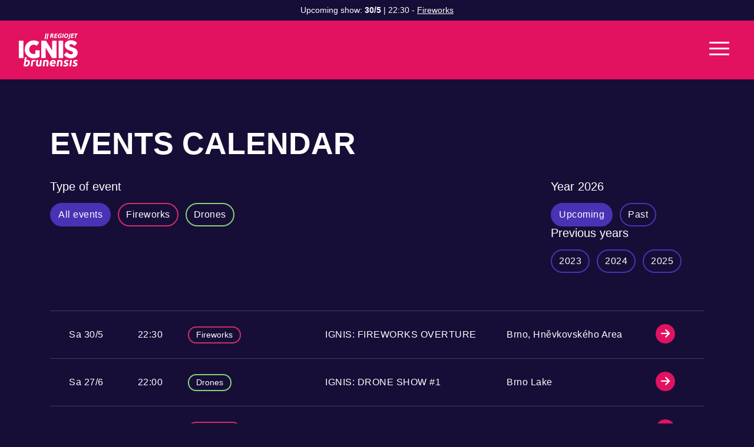

--- FILE ---
content_type: text/html; charset=utf-8
request_url: https://ignisbrunensis.cz/en/events-calendar
body_size: 3196
content:
<!DOCTYPE html>
<html lang="cs">
<head>
	<meta charset="utf-8">
	<meta name="viewport" content="width=device-width">
	<meta name="description" content="Světová soutěž ohňostojů v Brně">

	<title> IGNIS BRUNENSIS</title>

		<link rel="shortcut icon" href="/user_uploads/!2023/IGNIS-icon-2023.png" type="image/x-icon">

	<link href="/dist/frontend/vendor-style.602f38ba7e7b00dea820.css" rel="stylesheet">
	<link href="/dist/frontend/app-style.c5ca9f23da66c195fe0f.css" rel="stylesheet">

<style>
    .btn-outline-primary { border-color: #4A32B5; }
    .btn-outline-primary.selected,
    .btn-outline-primary:hover {
        border-color: #4A32B5;
        background-color: #4A32B5;
    }
        .btn-outline-3 { border-color: #d22d65; }
        .btn-outline-3.selected,
        .btn-outline-3:hover {
            border-color: #d22d65;
            background-color: #d22d65;
        }
        .btn-outline-6 { border-color: #88D175; }
        .btn-outline-6.selected,
        .btn-outline-6:hover {
            border-color: #88D175;
            background-color: #88D175;
        }
        .btn-outline-7 { border-color: #4A32B5; }
        .btn-outline-7.selected,
        .btn-outline-7:hover {
            border-color: #4A32B5;
            background-color: #4A32B5;
        }
        .btn-outline-4 { border-color: #EE92ED; }
        .btn-outline-4.selected,
        .btn-outline-4:hover {
            border-color: #EE92ED;
            background-color: #EE92ED;
        }
        .btn-outline-8 { border-color: #ffda00; }
        .btn-outline-8.selected,
        .btn-outline-8:hover {
            border-color: #ffda00;
            background-color: #ffda00;
        }
        .btn-outline-2 { border-color: #005f2f; }
        .btn-outline-2.selected,
        .btn-outline-2:hover {
            border-color: #005f2f;
            background-color: #005f2f;
        }
        .btn-outline-9 { border-color: #F4970B; }
        .btn-outline-9.selected,
        .btn-outline-9:hover {
            border-color: #F4970B;
            background-color: #F4970B;
        }
        .btn-outline-10 { border-color: #969696; }
        .btn-outline-10.selected,
        .btn-outline-10:hover {
            border-color: #969696;
            background-color: #969696;
        }
        .btn-outline-5 { border-color: #4ABDF6; }
        .btn-outline-5.selected,
        .btn-outline-5:hover {
            border-color: #4ABDF6;
            background-color: #4ABDF6;
        }
</style></head>

<body class="app-container-event action-index">

	<!-- Google Tag Manager -->
<script>(function(w,d,s,l,i){w[l]=w[l]||[];w[l].push({'gtm.start':
new Date().getTime(),event:'gtm.js'});var f=d.getElementsByTagName(s)[0],
j=d.createElement(s),dl=l!='dataLayer'?'&l='+l:'';j.async=true;j.src=
'https://www.googletagmanager.com/gtm.js?id='+i+dl;f.parentNode.insertBefore(j,f);
})(window,document,'script','dataLayer','GTM-MXFZXHS');</script>
<!-- End Google Tag Manager -->

<!-- Google Tag Manager (noscript) -->
<noscript><iframe src="https://www.googletagmanager.com/ns.html?id=GTM-MXFZXHS"
height="0" width="0" style="display:none;visibility:hidden"></iframe></noscript>
<!-- End Google Tag Manager (noscript) -->

<div id="app">

	<div id="app-container">

		<div id="header" class="alert-open">
                <div class="notification-area">
                        <div class="alert-box next-shows-alert active">
                            <div class="alert-text">
                                Upcoming show: <strong>30/5</strong>
                                     | 22:30 - <a href="/en/events-calendar/ignis-fireworks-overture-2">Fireworks</a>
                            </div>
                        </div>


                </div>

            <nav class="navbar">
                <div class="logo"><a href="/en"><img src="/images/logo-ignis-white.svg" alt="Ignis Brunensis logo"></a></div>
                <div class="menu"><ul class="level1"><li class="selected"><a href="/en/events-calendar">Events Calendar</a></li><li><a href="/en/news">News</a></li><li><a href="/en/for-media">For media</a></li></ul></div>

                <div class="rgt">
<nav class="social-links">
    <a href="https://www.youtube.com/@ignisbrunensisofficial" target="_blank"><i class="fab fa-youtube"></i></a>
    <a href="https://www.instagram.com/ignis.brunensis.official" target="_blank"><i class="fab fa-instagram"></i></a>
    <a href="https://www.facebook.com/ignis.brunensis.official/" target="_blank"><i class="fab fa-facebook-square"></i></a>
</nav>
                    <div class="lang">
                        <div class="selected">en<i class="fas fa-chevron-down"></i></div>
                        <div class="box">
                                    <a href="/">
                                        cz
                                    </a>
                        </div>
                    </div>
                    <button class="hamburger hamburger--slider" type="button">
                        <span class="hamburger-box">
                            <span class="hamburger-inner"></span>
                        </span>
                    </button>
                </div>
            </nav>
		</div>

		<div id="content">
<div id="breadcrumb">
    <div class="container">
        <div class="row">
            <div class="col-12">
                

        <a href="/en" class="last-link">Home</a>
        <span  class="last-separator separator">/</span>


        <span class="last-item">Events Calendar</span>


            </div>
        </div>
    </div>
</div>

<div id="event-list">

    <div class="container">
        <h1>Events Calendar</h1>

        <div class="filter">
            <div class="category-selector">
                <h2 class="h4">Type of event</h2>
                <a class="btn btn-outline-primary selected" href="/en/events-calendar?event-term=1">All events</a>

                        <a class="btn btn-outline-3" href="/en/events-calendar?event-category=3&amp;event-term=1&amp;event-year=0">
                            Fireworks
                        </a>
                        <a class="btn btn-outline-6" href="/en/events-calendar?event-category=6&amp;event-term=1&amp;event-year=0">
                            Drones
                        </a>
            </div>

            <div class="term-selector">
                <div>
                    <h2 class="h4">Year <span>2026</span></h2>
                    <a class="btn btn-outline-primary selected" href="/en/events-calendar?event-term=1">Upcoming</a>
                    <a class="btn btn-outline-primary" href="/en/events-calendar?event-term=2">Past</a>
                </div>

                <div>
                    <h2 class="h4">Previous years</h2>
                            <a class="btn btn-outline-primary" href="/en/events-calendar?event-year=2023&amp;event-term=0">2023</a>
                            <a class="btn btn-outline-primary" href="/en/events-calendar?event-year=2024&amp;event-term=0">2024</a>
                            <a class="btn btn-outline-primary" href="/en/events-calendar?event-year=2025&amp;event-term=0">2025</a>
                </div>
            </div>
        </div>

        <ul class="events row">
<li class="col-12 d-lg-none recommended">
    <a class="item" href="/en/events-calendar/ignis-fireworks-overture-2">
        <div class="top">
            <h3 class="date">
                    <div class="date-from">
                        Sa
                        30/5
                    </div>
            </h3>

            <div class="categories">
                        <button class="btn btn-sm btn-outline-3 category-item">Fireworks</button>
            </div>
        </div>

        <div class="middle">
            <h2 class="title">IGNIS: Fireworks Overture</h2>
        </div>

        <div class="bottom">
            <div class="detail">
                    <h4 class="time">22:30</h4>

                    <h4 class="location">Brno, Hněvkovského Area</h4>
            </div>

            <div class="more">
                <button class="btn-arrow"></button>
            </div>
        </div>
    </a>
</li>

<li class="col-12 d-none d-lg-block recommended">
    <a class="item" href="/en/events-calendar/ignis-fireworks-overture-2">
        <h3 class="date">
                <div class="date-from">
                    Sa
                    30/5
                </div>
        </h3>

        <h2 class="title">IGNIS: Fireworks Overture</h2>

        <div class="categories">
                    <button class="btn btn-sm btn-outline-3 category-item">Fireworks</button>
        </div>

        <h4 class="time">
                22:30
        </h4>

        <h4 class="location">
                <div class="place">Brno, Hněvkovského Area</div>
        </h4>

        <div class="more">
            <button class="btn-arrow"></button>
        </div>
    </a>
</li><li class="col-12 d-lg-none recommended">
    <a class="item" href="/en/events-calendar/ignis-drone-show-1">
        <div class="top">
            <h3 class="date">
                    <div class="date-from">
                        Sa
                        27/6
                    </div>
            </h3>

            <div class="categories">
                        <button class="btn btn-sm btn-outline-6 category-item">Drones</button>
            </div>
        </div>

        <div class="middle">
            <h2 class="title">IGNIS: Drone Show #1</h2>
        </div>

        <div class="bottom">
            <div class="detail">
                    <h4 class="time">22:00</h4>

                    <h4 class="location">Brno Lake</h4>
            </div>

            <div class="more">
                <button class="btn-arrow"></button>
            </div>
        </div>
    </a>
</li>

<li class="col-12 d-none d-lg-block recommended">
    <a class="item" href="/en/events-calendar/ignis-drone-show-1">
        <h3 class="date">
                <div class="date-from">
                    Sa
                    27/6
                </div>
        </h3>

        <h2 class="title">IGNIS: Drone Show #1</h2>

        <div class="categories">
                    <button class="btn btn-sm btn-outline-6 category-item">Drones</button>
        </div>

        <h4 class="time">
                22:00
        </h4>

        <h4 class="location">
                <div class="place">Brno Lake</div>
        </h4>

        <div class="more">
            <button class="btn-arrow"></button>
        </div>
    </a>
</li><li class="col-12 d-lg-none recommended">
    <a class="item" href="/en/events-calendar/ignis-fireworks-lake-1">
        <div class="top">
            <h3 class="date">
                    <div class="date-from">
                        Sa
                        27/6
                    </div>
            </h3>

            <div class="categories">
                        <button class="btn btn-sm btn-outline-3 category-item">Fireworks</button>
            </div>
        </div>

        <div class="middle">
            <h2 class="title">IGNIS: Fireworks Lake #1</h2>
        </div>

        <div class="bottom">
            <div class="detail">
                    <h4 class="time">22:30</h4>

                    <h4 class="location">Brno Lake</h4>
            </div>

            <div class="more">
                <button class="btn-arrow"></button>
            </div>
        </div>
    </a>
</li>

<li class="col-12 d-none d-lg-block recommended">
    <a class="item" href="/en/events-calendar/ignis-fireworks-lake-1">
        <h3 class="date">
                <div class="date-from">
                    Sa
                    27/6
                </div>
        </h3>

        <h2 class="title">IGNIS: Fireworks Lake #1</h2>

        <div class="categories">
                    <button class="btn btn-sm btn-outline-3 category-item">Fireworks</button>
        </div>

        <h4 class="time">
                22:30
        </h4>

        <h4 class="location">
                <div class="place">Brno Lake</div>
        </h4>

        <div class="more">
            <button class="btn-arrow"></button>
        </div>
    </a>
</li><li class="col-12 d-lg-none recommended">
    <a class="item" href="/en/events-calendar/ignis-fireworks-lake-2">
        <div class="top">
            <h3 class="date">
                    <div class="date-from">
                        We
                        1/7
                    </div>
            </h3>

            <div class="categories">
                        <button class="btn btn-sm btn-outline-3 category-item">Fireworks</button>
            </div>
        </div>

        <div class="middle">
            <h2 class="title">IGNIS: Fireworks Lake #2</h2>
        </div>

        <div class="bottom">
            <div class="detail">
                    <h4 class="time">22:30</h4>

                    <h4 class="location">Brno Lake</h4>
            </div>

            <div class="more">
                <button class="btn-arrow"></button>
            </div>
        </div>
    </a>
</li>

<li class="col-12 d-none d-lg-block recommended">
    <a class="item" href="/en/events-calendar/ignis-fireworks-lake-2">
        <h3 class="date">
                <div class="date-from">
                    We
                    1/7
                </div>
        </h3>

        <h2 class="title">IGNIS: Fireworks Lake #2</h2>

        <div class="categories">
                    <button class="btn btn-sm btn-outline-3 category-item">Fireworks</button>
        </div>

        <h4 class="time">
                22:30
        </h4>

        <h4 class="location">
                <div class="place">Brno Lake</div>
        </h4>

        <div class="more">
            <button class="btn-arrow"></button>
        </div>
    </a>
</li><li class="col-12 d-lg-none recommended">
    <a class="item" href="/en/events-calendar/ignis-drone-show-2-1">
        <div class="top">
            <h3 class="date">
                    <div class="date-from">
                        Sa
                        4/7
                    </div>
            </h3>

            <div class="categories">
                        <button class="btn btn-sm btn-outline-6 category-item">Drones</button>
            </div>
        </div>

        <div class="middle">
            <h2 class="title">IGNIS: Drone Show #2</h2>
        </div>

        <div class="bottom">
            <div class="detail">
                    <h4 class="time">22:00</h4>

                    <h4 class="location">Brno Lake</h4>
            </div>

            <div class="more">
                <button class="btn-arrow"></button>
            </div>
        </div>
    </a>
</li>

<li class="col-12 d-none d-lg-block recommended">
    <a class="item" href="/en/events-calendar/ignis-drone-show-2-1">
        <h3 class="date">
                <div class="date-from">
                    Sa
                    4/7
                </div>
        </h3>

        <h2 class="title">IGNIS: Drone Show #2</h2>

        <div class="categories">
                    <button class="btn btn-sm btn-outline-6 category-item">Drones</button>
        </div>

        <h4 class="time">
                22:00
        </h4>

        <h4 class="location">
                <div class="place">Brno Lake</div>
        </h4>

        <div class="more">
            <button class="btn-arrow"></button>
        </div>
    </a>
</li><li class="col-12 d-lg-none recommended">
    <a class="item" href="/en/events-calendar/ignis-fireworks-lake-3">
        <div class="top">
            <h3 class="date">
                    <div class="date-from">
                        Sa
                        4/7
                    </div>
            </h3>

            <div class="categories">
                        <button class="btn btn-sm btn-outline-3 category-item">Fireworks</button>
            </div>
        </div>

        <div class="middle">
            <h2 class="title">IGNIS: Fireworks Lake #3</h2>
        </div>

        <div class="bottom">
            <div class="detail">
                    <h4 class="time">22:30</h4>

                    <h4 class="location">Brno Lake</h4>
            </div>

            <div class="more">
                <button class="btn-arrow"></button>
            </div>
        </div>
    </a>
</li>

<li class="col-12 d-none d-lg-block recommended">
    <a class="item" href="/en/events-calendar/ignis-fireworks-lake-3">
        <h3 class="date">
                <div class="date-from">
                    Sa
                    4/7
                </div>
        </h3>

        <h2 class="title">IGNIS: Fireworks Lake #3</h2>

        <div class="categories">
                    <button class="btn btn-sm btn-outline-3 category-item">Fireworks</button>
        </div>

        <h4 class="time">
                22:30
        </h4>

        <h4 class="location">
                <div class="place">Brno Lake</div>
        </h4>

        <div class="more">
            <button class="btn-arrow"></button>
        </div>
    </a>
</li>        </ul>

    </div>
</div>
		</div>

		<footer>
			<div class="container">
				<div class="row">
                    <div class="col-12 col-lg-4">
                        <h3 class="h4">Ignis Brunensis</h3>

                        <ul class="footer-nav">
                                    <li><a href="en/events-calendar" >Events Calendar</a></li>
                                    <li><a href="en/news" >News</a></li>
                                    <li><a href="en/for-media" >For media</a></li>
                        </ul>
                    </div>

                    <div class="col-12 col-lg-4">
                        <h3 class="h4">Previous years</h3>

                        <ul class="footer-nav">
                            <li><a href="/en/fireworks-results-and-calendar-since-1998">Fireworks results since 1998</a></li>
                        </ul>
                    </div>

                    <div class="col-12 col-lg-4">
                        <h3 class="h4">Principal organizers and partners</h3>

                        <ul class="partners-list">
                                <li><a target="_blank" href="https://gotobrno.cz/en"><img src="/images/partners_logo/brno.svg"></a></li>
                                <li><a target="_blank" href="https://www.south-moravia.com/"><img src="/images/partners_logo/jmk-en.svg"></a></li>
                                <li><a target="_blank" href="https://www.visitczechrepublic.com/"><img src="/images/partners_logo/visit_cz.svg"></a></li>
                                <li><a target="_blank" href="https://regiojet.com/"><img src="/images/partners_logo/regiojet.svg"></a></li>
                                <li><a target="_blank" href="http://www.snip-brno.cz/"><img src="/images/partners_logo/snip.svg"></a></li>
                        </ul>
                    </div>
				</div>

				<div class="row made-by">
				    <div class="col-12 col-md-auto">
                        <p>&copy; 2026, SNIP&amp;CO, All rights reserved</p>
                    </div>

					<div class="col-12 col-md-auto">
						<p>created by <a href="https://www.ideal-studio.cz/" target="_blank">IDEAL STUDIO</a>, <a href="https://www.jerewan.cz" target="_blank">JRWN</a></p>
					</div>
				</div>

			</div>
		</footer>
	</div>

	<div id="mobile-nav">
<ul class="level1"><li class="selected"><a href="/en/events-calendar">Events Calendar</a></li><li><a href="/en/news">News</a></li><li><a href="/en/for-media">For media</a></li></ul>
		<div class="secondary-nav">
<nav class="social-links">
    <a href="https://www.youtube.com/@ignisbrunensisofficial" target="_blank"><i class="fab fa-youtube"></i></a>
    <a href="https://www.instagram.com/ignis.brunensis.official" target="_blank"><i class="fab fa-instagram"></i></a>
    <a href="https://www.facebook.com/ignis.brunensis.official/" target="_blank"><i class="fab fa-facebook-square"></i></a>
</nav>
            <div class="lang">
                        <a href="/">cz</a>
                        <a class="active"href="/en">en</a>
            </div>
        </div>
	</div>

</div>

	<!-- Google Tag Manager -->
<script>(function(w,d,s,l,i){w[l]=w[l]||[];w[l].push({'gtm.start':
new Date().getTime(),event:'gtm.js'});var f=d.getElementsByTagName(s)[0],
j=d.createElement(s),dl=l!='dataLayer'?'&l='+l:'';j.async=true;j.src=
'https://www.googletagmanager.com/gtm.js?id='+i+dl;f.parentNode.insertBefore(j,f);
})(window,document,'script','dataLayer','GTM-MXFZXHS');</script>
<!-- End Google Tag Manager -->

<!-- Google Tag Manager (noscript) -->
<noscript><iframe src="https://www.googletagmanager.com/ns.html?id=GTM-MXFZXHS"
height="0" width="0" style="display:none;visibility:hidden"></iframe></noscript>
<!-- End Google Tag Manager (noscript) -->

<script defer src="/dist/frontend/runtime.a6595ddf99f2c16d6631.js"></script>
<script defer src="/dist/frontend/vendor.5287fa728d5809b37188.js"></script>
<script defer src="/dist/frontend/app.bfed0d33bc44237be855.js"></script>

<script>
    cookieConsentConfiguration = {"consentModal":{"title":"","description":"","acceptAllBtn":"","showPreferencesBtn":"","acceptNecessaryBtn":"Odmítnout volitelné cookies"},"preferencesModal":{"title":"","acceptAllBtn":"","acceptNecessaryBtn":"","savePreferencesBtn":"","closeIconLabel":"Close","sections":[{"title":"","description":""},{"title":"","description":"","linkedCategory":"system"},{"title":"","description":"","linkedCategory":"marketing"}]}}
</script>



</body>
</html>


--- FILE ---
content_type: text/css
request_url: https://ignisbrunensis.cz/dist/frontend/app-style.c5ca9f23da66c195fe0f.css
body_size: 12479
content:
.goverlay{background:rgba(0,0,0,.8)}.slider-container .splide .splide__slide{height:100vh}.slider-container .splide .splide__slide .image{position:absolute;left:0;right:0;top:0;bottom:0}.slider-container .splide .splide__slide .text{width:1140px;display:flex;justify-content:flex-start;z-index:25;position:absolute;transform:translateX(-50%);left:50%;flex-wrap:wrap;top:100px}.slider-container .splide .splide__slide .text .text-inner{padding-left:15px;width:60%}.slider-container .splide .splide__slide .text .text-inner>div{width:100%;color:#fff}.slider-container .splide .splide__slide .text .text-inner>div.title{font-size:40px;font-weight:700;margin-bottom:18px}.slider-container .splide .splide__slide .text .text-inner>div.description{font-size:18px}.slider-container .splide .splide__slide .overlay{position:absolute;left:0;top:0;right:0;bottom:0;background-color:#000;opacity:.4;z-index:20}.slider-container .splide .splide__arrows{display:none}.slider-container .splide .splide__pagination{width:1140px;justify-content:flex-start;padding-left:15px;bottom:100px}.slider-container .splide .splide__pagination li{padding:0;margin:0 5px 0 0}.slider-container .splide .splide__pagination li .splide__pagination__page{transform:scale(1);width:18px;height:18px;border-radius:9px;opacity:1;background-color:transparent;border:2px solid #fff}.slider-container .splide .splide__pagination li .splide__pagination__page.is-active{background-color:#fff}.slider-container .splide .splide__pagination li:before{content:""}@media (max-width:1199px){.slider-container .splide .splide__slide .text{width:100%;transform:translateX(0);left:0}.slider-container .splide .splide__slide .text .text-inner{padding:0 30px;width:100%}.slider-container .splide .splide__slide .text .text-inner>div{width:100%}.slider-container .splide .splide__slide .text .text-inner>div.title{font-size:34px;line-height:38px}.slider-container .splide .splide__slide .text .text-inner>div.description{font-size:16px}.slider-container .splide .splide__pagination{width:100%;padding-left:30px}}#cc-main .cm__btn-group{gap:0}#cc-main .cm__btn-group .cm__btn:first-of-type{margin-bottom:5px}#cc-main .cm__btn-group .cm__btn[data-role=necessary]{background-color:#eaeff2;border-color:#eaeff2;color:#000}#cc-main .cm__btn-group .cm__btn[data-role=necessary]:hover{background-color:#d4dae0}#cc-main .cm--inline .cm__btn+.cm__btn{margin-left:0}#cc-main .cm--bar .cm__btn-group{grid-auto-flow:row}#cc-main .cm__texts .cm__desc{margin-top:10px;padding-bottom:10px}#cc-main .cm__texts .cm__desc p{margin:0;padding:0}@media (max-width:640px){#cc-main .cm__btn-group .cm__btn:first-of-type{margin-bottom:0}}
/*!
 * Hamburgers
 * @description Tasty CSS-animated hamburgers
 * @author Jonathan Suh @jonsuh
 * @site https://jonsuh.com/hamburgers
 * @link https://github.com/jonsuh/hamburgers
 */.hamburger{padding:15px;display:inline-block;cursor:pointer;transition-property:opacity,filter;transition-duration:.15s;transition-timing-function:linear;font:inherit;color:inherit;text-transform:none;background-color:transparent;border:0;margin:0;overflow:visible}.hamburger.is-active:hover,.hamburger:hover{opacity:.7}.hamburger.is-active .hamburger-inner,.hamburger.is-active .hamburger-inner:after,.hamburger.is-active .hamburger-inner:before{background-color:#000}.hamburger-box{width:40px;height:24px;display:inline-block;position:relative}.hamburger-inner{display:block;top:50%;margin-top:-2px}.hamburger-inner,.hamburger-inner:after,.hamburger-inner:before{width:40px;height:4px;background-color:#000;border-radius:4px;position:absolute;transition-property:transform;transition-duration:.15s;transition-timing-function:ease}.hamburger-inner:after,.hamburger-inner:before{content:"";display:block}.hamburger-inner:before{top:-10px}.hamburger-inner:after{bottom:-10px}.hamburger--3dx .hamburger-box{perspective:80px}.hamburger--3dx .hamburger-inner{transition:transform .15s cubic-bezier(.645,.045,.355,1),background-color 0s cubic-bezier(.645,.045,.355,1) .1s}.hamburger--3dx .hamburger-inner:after,.hamburger--3dx .hamburger-inner:before{transition:transform 0s cubic-bezier(.645,.045,.355,1) .1s}.hamburger--3dx.is-active .hamburger-inner{background-color:transparent!important;transform:rotateY(180deg)}.hamburger--3dx.is-active .hamburger-inner:before{transform:translate3d(0,10px,0) rotate(45deg)}.hamburger--3dx.is-active .hamburger-inner:after{transform:translate3d(0,-10px,0) rotate(-45deg)}.hamburger--3dx-r .hamburger-box{perspective:80px}.hamburger--3dx-r .hamburger-inner{transition:transform .15s cubic-bezier(.645,.045,.355,1),background-color 0s cubic-bezier(.645,.045,.355,1) .1s}.hamburger--3dx-r .hamburger-inner:after,.hamburger--3dx-r .hamburger-inner:before{transition:transform 0s cubic-bezier(.645,.045,.355,1) .1s}.hamburger--3dx-r.is-active .hamburger-inner{background-color:transparent!important;transform:rotateY(-180deg)}.hamburger--3dx-r.is-active .hamburger-inner:before{transform:translate3d(0,10px,0) rotate(45deg)}.hamburger--3dx-r.is-active .hamburger-inner:after{transform:translate3d(0,-10px,0) rotate(-45deg)}.hamburger--3dy .hamburger-box{perspective:80px}.hamburger--3dy .hamburger-inner{transition:transform .15s cubic-bezier(.645,.045,.355,1),background-color 0s cubic-bezier(.645,.045,.355,1) .1s}.hamburger--3dy .hamburger-inner:after,.hamburger--3dy .hamburger-inner:before{transition:transform 0s cubic-bezier(.645,.045,.355,1) .1s}.hamburger--3dy.is-active .hamburger-inner{background-color:transparent!important;transform:rotateX(-180deg)}.hamburger--3dy.is-active .hamburger-inner:before{transform:translate3d(0,10px,0) rotate(45deg)}.hamburger--3dy.is-active .hamburger-inner:after{transform:translate3d(0,-10px,0) rotate(-45deg)}.hamburger--3dy-r .hamburger-box{perspective:80px}.hamburger--3dy-r .hamburger-inner{transition:transform .15s cubic-bezier(.645,.045,.355,1),background-color 0s cubic-bezier(.645,.045,.355,1) .1s}.hamburger--3dy-r .hamburger-inner:after,.hamburger--3dy-r .hamburger-inner:before{transition:transform 0s cubic-bezier(.645,.045,.355,1) .1s}.hamburger--3dy-r.is-active .hamburger-inner{background-color:transparent!important;transform:rotateX(180deg)}.hamburger--3dy-r.is-active .hamburger-inner:before{transform:translate3d(0,10px,0) rotate(45deg)}.hamburger--3dy-r.is-active .hamburger-inner:after{transform:translate3d(0,-10px,0) rotate(-45deg)}.hamburger--3dxy .hamburger-box{perspective:80px}.hamburger--3dxy .hamburger-inner{transition:transform .15s cubic-bezier(.645,.045,.355,1),background-color 0s cubic-bezier(.645,.045,.355,1) .1s}.hamburger--3dxy .hamburger-inner:after,.hamburger--3dxy .hamburger-inner:before{transition:transform 0s cubic-bezier(.645,.045,.355,1) .1s}.hamburger--3dxy.is-active .hamburger-inner{background-color:transparent!important;transform:rotateX(180deg) rotateY(180deg)}.hamburger--3dxy.is-active .hamburger-inner:before{transform:translate3d(0,10px,0) rotate(45deg)}.hamburger--3dxy.is-active .hamburger-inner:after{transform:translate3d(0,-10px,0) rotate(-45deg)}.hamburger--3dxy-r .hamburger-box{perspective:80px}.hamburger--3dxy-r .hamburger-inner{transition:transform .15s cubic-bezier(.645,.045,.355,1),background-color 0s cubic-bezier(.645,.045,.355,1) .1s}.hamburger--3dxy-r .hamburger-inner:after,.hamburger--3dxy-r .hamburger-inner:before{transition:transform 0s cubic-bezier(.645,.045,.355,1) .1s}.hamburger--3dxy-r.is-active .hamburger-inner{background-color:transparent!important;transform:rotateX(180deg) rotateY(180deg) rotate(-180deg)}.hamburger--3dxy-r.is-active .hamburger-inner:before{transform:translate3d(0,10px,0) rotate(45deg)}.hamburger--3dxy-r.is-active .hamburger-inner:after{transform:translate3d(0,-10px,0) rotate(-45deg)}.hamburger--arrow.is-active .hamburger-inner:before{transform:translate3d(-8px,0,0) rotate(-45deg) scaleX(.7)}.hamburger--arrow.is-active .hamburger-inner:after{transform:translate3d(-8px,0,0) rotate(45deg) scaleX(.7)}.hamburger--arrow-r.is-active .hamburger-inner:before{transform:translate3d(8px,0,0) rotate(45deg) scaleX(.7)}.hamburger--arrow-r.is-active .hamburger-inner:after{transform:translate3d(8px,0,0) rotate(-45deg) scaleX(.7)}.hamburger--arrowalt .hamburger-inner:before{transition:top .1s ease .1s,transform .1s cubic-bezier(.165,.84,.44,1)}.hamburger--arrowalt .hamburger-inner:after{transition:bottom .1s ease .1s,transform .1s cubic-bezier(.165,.84,.44,1)}.hamburger--arrowalt.is-active .hamburger-inner:before{top:0;transform:translate3d(-8px,-10px,0) rotate(-45deg) scaleX(.7);transition:top .1s ease,transform .1s cubic-bezier(.895,.03,.685,.22) .1s}.hamburger--arrowalt.is-active .hamburger-inner:after{bottom:0;transform:translate3d(-8px,10px,0) rotate(45deg) scaleX(.7);transition:bottom .1s ease,transform .1s cubic-bezier(.895,.03,.685,.22) .1s}.hamburger--arrowalt-r .hamburger-inner:before{transition:top .1s ease .1s,transform .1s cubic-bezier(.165,.84,.44,1)}.hamburger--arrowalt-r .hamburger-inner:after{transition:bottom .1s ease .1s,transform .1s cubic-bezier(.165,.84,.44,1)}.hamburger--arrowalt-r.is-active .hamburger-inner:before{top:0;transform:translate3d(8px,-10px,0) rotate(45deg) scaleX(.7);transition:top .1s ease,transform .1s cubic-bezier(.895,.03,.685,.22) .1s}.hamburger--arrowalt-r.is-active .hamburger-inner:after{bottom:0;transform:translate3d(8px,10px,0) rotate(-45deg) scaleX(.7);transition:bottom .1s ease,transform .1s cubic-bezier(.895,.03,.685,.22) .1s}.hamburger--arrowturn.is-active .hamburger-inner{transform:rotate(-180deg)}.hamburger--arrowturn.is-active .hamburger-inner:before{transform:translate3d(8px,0,0) rotate(45deg) scaleX(.7)}.hamburger--arrowturn.is-active .hamburger-inner:after{transform:translate3d(8px,0,0) rotate(-45deg) scaleX(.7)}.hamburger--arrowturn-r.is-active .hamburger-inner{transform:rotate(-180deg)}.hamburger--arrowturn-r.is-active .hamburger-inner:before{transform:translate3d(-8px,0,0) rotate(-45deg) scaleX(.7)}.hamburger--arrowturn-r.is-active .hamburger-inner:after{transform:translate3d(-8px,0,0) rotate(45deg) scaleX(.7)}.hamburger--boring .hamburger-inner,.hamburger--boring .hamburger-inner:after,.hamburger--boring .hamburger-inner:before{transition-property:none}.hamburger--boring.is-active .hamburger-inner{transform:rotate(45deg)}.hamburger--boring.is-active .hamburger-inner:before{top:0;opacity:0}.hamburger--boring.is-active .hamburger-inner:after{bottom:0;transform:rotate(-90deg)}.hamburger--collapse .hamburger-inner{top:auto;bottom:0;transition-duration:.13s;transition-delay:.13s;transition-timing-function:cubic-bezier(.55,.055,.675,.19)}.hamburger--collapse .hamburger-inner:after{top:-20px;transition:top .2s cubic-bezier(.33333,.66667,.66667,1) .2s,opacity .1s linear}.hamburger--collapse .hamburger-inner:before{transition:top .12s cubic-bezier(.33333,.66667,.66667,1) .2s,transform .13s cubic-bezier(.55,.055,.675,.19)}.hamburger--collapse.is-active .hamburger-inner{transform:translate3d(0,-10px,0) rotate(-45deg);transition-delay:.22s;transition-timing-function:cubic-bezier(.215,.61,.355,1)}.hamburger--collapse.is-active .hamburger-inner:after{top:0;opacity:0;transition:top .2s cubic-bezier(.33333,0,.66667,.33333),opacity .1s linear .22s}.hamburger--collapse.is-active .hamburger-inner:before{top:0;transform:rotate(-90deg);transition:top .1s cubic-bezier(.33333,0,.66667,.33333) .16s,transform .13s cubic-bezier(.215,.61,.355,1) .25s}.hamburger--collapse-r .hamburger-inner{top:auto;bottom:0;transition-duration:.13s;transition-delay:.13s;transition-timing-function:cubic-bezier(.55,.055,.675,.19)}.hamburger--collapse-r .hamburger-inner:after{top:-20px;transition:top .2s cubic-bezier(.33333,.66667,.66667,1) .2s,opacity .1s linear}.hamburger--collapse-r .hamburger-inner:before{transition:top .12s cubic-bezier(.33333,.66667,.66667,1) .2s,transform .13s cubic-bezier(.55,.055,.675,.19)}.hamburger--collapse-r.is-active .hamburger-inner{transform:translate3d(0,-10px,0) rotate(45deg);transition-delay:.22s;transition-timing-function:cubic-bezier(.215,.61,.355,1)}.hamburger--collapse-r.is-active .hamburger-inner:after{top:0;opacity:0;transition:top .2s cubic-bezier(.33333,0,.66667,.33333),opacity .1s linear .22s}.hamburger--collapse-r.is-active .hamburger-inner:before{top:0;transform:rotate(90deg);transition:top .1s cubic-bezier(.33333,0,.66667,.33333) .16s,transform .13s cubic-bezier(.215,.61,.355,1) .25s}.hamburger--elastic .hamburger-inner{top:2px;transition-duration:.275s;transition-timing-function:cubic-bezier(.68,-.55,.265,1.55)}.hamburger--elastic .hamburger-inner:before{top:10px;transition:opacity .125s ease .275s}.hamburger--elastic .hamburger-inner:after{top:20px;transition:transform .275s cubic-bezier(.68,-.55,.265,1.55)}.hamburger--elastic.is-active .hamburger-inner{transform:translate3d(0,10px,0) rotate(135deg);transition-delay:75ms}.hamburger--elastic.is-active .hamburger-inner:before{transition-delay:0s;opacity:0}.hamburger--elastic.is-active .hamburger-inner:after{transform:translate3d(0,-20px,0) rotate(-270deg);transition-delay:75ms}.hamburger--elastic-r .hamburger-inner{top:2px;transition-duration:.275s;transition-timing-function:cubic-bezier(.68,-.55,.265,1.55)}.hamburger--elastic-r .hamburger-inner:before{top:10px;transition:opacity .125s ease .275s}.hamburger--elastic-r .hamburger-inner:after{top:20px;transition:transform .275s cubic-bezier(.68,-.55,.265,1.55)}.hamburger--elastic-r.is-active .hamburger-inner{transform:translate3d(0,10px,0) rotate(-135deg);transition-delay:75ms}.hamburger--elastic-r.is-active .hamburger-inner:before{transition-delay:0s;opacity:0}.hamburger--elastic-r.is-active .hamburger-inner:after{transform:translate3d(0,-20px,0) rotate(270deg);transition-delay:75ms}.hamburger--emphatic{overflow:hidden}.hamburger--emphatic .hamburger-inner{transition:background-color .125s ease-in .175s}.hamburger--emphatic .hamburger-inner:before{left:0;transition:transform .125s cubic-bezier(.6,.04,.98,.335),top .05s linear .125s,left .125s ease-in .175s}.hamburger--emphatic .hamburger-inner:after{top:10px;right:0;transition:transform .125s cubic-bezier(.6,.04,.98,.335),top .05s linear .125s,right .125s ease-in .175s}.hamburger--emphatic.is-active .hamburger-inner{transition-delay:0s;transition-timing-function:ease-out;background-color:transparent!important}.hamburger--emphatic.is-active .hamburger-inner:before{left:-80px;top:-80px;transform:translate3d(80px,80px,0) rotate(45deg);transition:left .125s ease-out,top .05s linear .125s,transform .125s cubic-bezier(.075,.82,.165,1) .175s}.hamburger--emphatic.is-active .hamburger-inner:after{right:-80px;top:-80px;transform:translate3d(-80px,80px,0) rotate(-45deg);transition:right .125s ease-out,top .05s linear .125s,transform .125s cubic-bezier(.075,.82,.165,1) .175s}.hamburger--emphatic-r{overflow:hidden}.hamburger--emphatic-r .hamburger-inner{transition:background-color .125s ease-in .175s}.hamburger--emphatic-r .hamburger-inner:before{left:0;transition:transform .125s cubic-bezier(.6,.04,.98,.335),top .05s linear .125s,left .125s ease-in .175s}.hamburger--emphatic-r .hamburger-inner:after{top:10px;right:0;transition:transform .125s cubic-bezier(.6,.04,.98,.335),top .05s linear .125s,right .125s ease-in .175s}.hamburger--emphatic-r.is-active .hamburger-inner{transition-delay:0s;transition-timing-function:ease-out;background-color:transparent!important}.hamburger--emphatic-r.is-active .hamburger-inner:before{left:-80px;top:80px;transform:translate3d(80px,-80px,0) rotate(-45deg);transition:left .125s ease-out,top .05s linear .125s,transform .125s cubic-bezier(.075,.82,.165,1) .175s}.hamburger--emphatic-r.is-active .hamburger-inner:after{right:-80px;top:80px;transform:translate3d(-80px,-80px,0) rotate(45deg);transition:right .125s ease-out,top .05s linear .125s,transform .125s cubic-bezier(.075,.82,.165,1) .175s}.hamburger--minus .hamburger-inner:after,.hamburger--minus .hamburger-inner:before{transition:bottom .08s ease-out 0s,top .08s ease-out 0s,opacity 0s linear}.hamburger--minus.is-active .hamburger-inner:after,.hamburger--minus.is-active .hamburger-inner:before{opacity:0;transition:bottom .08s ease-out,top .08s ease-out,opacity 0s linear .08s}.hamburger--minus.is-active .hamburger-inner:before{top:0}.hamburger--minus.is-active .hamburger-inner:after{bottom:0}.hamburger--slider .hamburger-inner{top:2px}.hamburger--slider .hamburger-inner:before{top:10px;transition-property:transform,opacity;transition-timing-function:ease;transition-duration:.15s}.hamburger--slider .hamburger-inner:after{top:20px}.hamburger--slider.is-active .hamburger-inner{transform:translate3d(0,10px,0) rotate(45deg)}.hamburger--slider.is-active .hamburger-inner:before{transform:rotate(-45deg) translate3d(-5.71429px,-6px,0);opacity:0}.hamburger--slider.is-active .hamburger-inner:after{transform:translate3d(0,-20px,0) rotate(-90deg)}.hamburger--slider-r .hamburger-inner{top:2px}.hamburger--slider-r .hamburger-inner:before{top:10px;transition-property:transform,opacity;transition-timing-function:ease;transition-duration:.15s}.hamburger--slider-r .hamburger-inner:after{top:20px}.hamburger--slider-r.is-active .hamburger-inner{transform:translate3d(0,10px,0) rotate(-45deg)}.hamburger--slider-r.is-active .hamburger-inner:before{transform:rotate(45deg) translate3d(5.71429px,-6px,0);opacity:0}.hamburger--slider-r.is-active .hamburger-inner:after{transform:translate3d(0,-20px,0) rotate(90deg)}.hamburger--spin .hamburger-inner{transition-duration:.22s;transition-timing-function:cubic-bezier(.55,.055,.675,.19)}.hamburger--spin .hamburger-inner:before{transition:top .1s ease-in .25s,opacity .1s ease-in}.hamburger--spin .hamburger-inner:after{transition:bottom .1s ease-in .25s,transform .22s cubic-bezier(.55,.055,.675,.19)}.hamburger--spin.is-active .hamburger-inner{transform:rotate(225deg);transition-delay:.12s;transition-timing-function:cubic-bezier(.215,.61,.355,1)}.hamburger--spin.is-active .hamburger-inner:before{top:0;opacity:0;transition:top .1s ease-out,opacity .1s ease-out .12s}.hamburger--spin.is-active .hamburger-inner:after{bottom:0;transform:rotate(-90deg);transition:bottom .1s ease-out,transform .22s cubic-bezier(.215,.61,.355,1) .12s}.hamburger--spin-r .hamburger-inner{transition-duration:.22s;transition-timing-function:cubic-bezier(.55,.055,.675,.19)}.hamburger--spin-r .hamburger-inner:before{transition:top .1s ease-in .25s,opacity .1s ease-in}.hamburger--spin-r .hamburger-inner:after{transition:bottom .1s ease-in .25s,transform .22s cubic-bezier(.55,.055,.675,.19)}.hamburger--spin-r.is-active .hamburger-inner{transform:rotate(-225deg);transition-delay:.12s;transition-timing-function:cubic-bezier(.215,.61,.355,1)}.hamburger--spin-r.is-active .hamburger-inner:before{top:0;opacity:0;transition:top .1s ease-out,opacity .1s ease-out .12s}.hamburger--spin-r.is-active .hamburger-inner:after{bottom:0;transform:rotate(90deg);transition:bottom .1s ease-out,transform .22s cubic-bezier(.215,.61,.355,1) .12s}.hamburger--spring .hamburger-inner{top:2px;transition:background-color 0s linear .13s}.hamburger--spring .hamburger-inner:before{top:10px;transition:top .1s cubic-bezier(.33333,.66667,.66667,1) .2s,transform .13s cubic-bezier(.55,.055,.675,.19)}.hamburger--spring .hamburger-inner:after{top:20px;transition:top .2s cubic-bezier(.33333,.66667,.66667,1) .2s,transform .13s cubic-bezier(.55,.055,.675,.19)}.hamburger--spring.is-active .hamburger-inner{transition-delay:.22s;background-color:transparent!important}.hamburger--spring.is-active .hamburger-inner:before{top:0;transition:top .1s cubic-bezier(.33333,0,.66667,.33333) .15s,transform .13s cubic-bezier(.215,.61,.355,1) .22s;transform:translate3d(0,10px,0) rotate(45deg)}.hamburger--spring.is-active .hamburger-inner:after{top:0;transition:top .2s cubic-bezier(.33333,0,.66667,.33333),transform .13s cubic-bezier(.215,.61,.355,1) .22s;transform:translate3d(0,10px,0) rotate(-45deg)}.hamburger--spring-r .hamburger-inner{top:auto;bottom:0;transition-duration:.13s;transition-delay:0s;transition-timing-function:cubic-bezier(.55,.055,.675,.19)}.hamburger--spring-r .hamburger-inner:after{top:-20px;transition:top .2s cubic-bezier(.33333,.66667,.66667,1) .2s,opacity 0s linear}.hamburger--spring-r .hamburger-inner:before{transition:top .1s cubic-bezier(.33333,.66667,.66667,1) .2s,transform .13s cubic-bezier(.55,.055,.675,.19)}.hamburger--spring-r.is-active .hamburger-inner{transform:translate3d(0,-10px,0) rotate(-45deg);transition-delay:.22s;transition-timing-function:cubic-bezier(.215,.61,.355,1)}.hamburger--spring-r.is-active .hamburger-inner:after{top:0;opacity:0;transition:top .2s cubic-bezier(.33333,0,.66667,.33333),opacity 0s linear .22s}.hamburger--spring-r.is-active .hamburger-inner:before{top:0;transform:rotate(90deg);transition:top .1s cubic-bezier(.33333,0,.66667,.33333) .15s,transform .13s cubic-bezier(.215,.61,.355,1) .22s}.hamburger--stand .hamburger-inner{transition:transform 75ms cubic-bezier(.55,.055,.675,.19) .15s,background-color 0s linear 75ms}.hamburger--stand .hamburger-inner:before{transition:top 75ms ease-in 75ms,transform 75ms cubic-bezier(.55,.055,.675,.19) 0s}.hamburger--stand .hamburger-inner:after{transition:bottom 75ms ease-in 75ms,transform 75ms cubic-bezier(.55,.055,.675,.19) 0s}.hamburger--stand.is-active .hamburger-inner{transform:rotate(90deg);background-color:transparent!important;transition:transform 75ms cubic-bezier(.215,.61,.355,1) 0s,background-color 0s linear .15s}.hamburger--stand.is-active .hamburger-inner:before{top:0;transform:rotate(-45deg);transition:top 75ms ease-out .1s,transform 75ms cubic-bezier(.215,.61,.355,1) .15s}.hamburger--stand.is-active .hamburger-inner:after{bottom:0;transform:rotate(45deg);transition:bottom 75ms ease-out .1s,transform 75ms cubic-bezier(.215,.61,.355,1) .15s}.hamburger--stand-r .hamburger-inner{transition:transform 75ms cubic-bezier(.55,.055,.675,.19) .15s,background-color 0s linear 75ms}.hamburger--stand-r .hamburger-inner:before{transition:top 75ms ease-in 75ms,transform 75ms cubic-bezier(.55,.055,.675,.19) 0s}.hamburger--stand-r .hamburger-inner:after{transition:bottom 75ms ease-in 75ms,transform 75ms cubic-bezier(.55,.055,.675,.19) 0s}.hamburger--stand-r.is-active .hamburger-inner{transform:rotate(-90deg);background-color:transparent!important;transition:transform 75ms cubic-bezier(.215,.61,.355,1) 0s,background-color 0s linear .15s}.hamburger--stand-r.is-active .hamburger-inner:before{top:0;transform:rotate(-45deg);transition:top 75ms ease-out .1s,transform 75ms cubic-bezier(.215,.61,.355,1) .15s}.hamburger--stand-r.is-active .hamburger-inner:after{bottom:0;transform:rotate(45deg);transition:bottom 75ms ease-out .1s,transform 75ms cubic-bezier(.215,.61,.355,1) .15s}.hamburger--squeeze .hamburger-inner{transition-duration:75ms;transition-timing-function:cubic-bezier(.55,.055,.675,.19)}.hamburger--squeeze .hamburger-inner:before{transition:top 75ms ease .12s,opacity 75ms ease}.hamburger--squeeze .hamburger-inner:after{transition:bottom 75ms ease .12s,transform 75ms cubic-bezier(.55,.055,.675,.19)}.hamburger--squeeze.is-active .hamburger-inner{transform:rotate(45deg);transition-delay:.12s;transition-timing-function:cubic-bezier(.215,.61,.355,1)}.hamburger--squeeze.is-active .hamburger-inner:before{top:0;opacity:0;transition:top 75ms ease,opacity 75ms ease .12s}.hamburger--squeeze.is-active .hamburger-inner:after{bottom:0;transform:rotate(-90deg);transition:bottom 75ms ease,transform 75ms cubic-bezier(.215,.61,.355,1) .12s}.hamburger--vortex .hamburger-inner{transition-duration:.2s;transition-timing-function:cubic-bezier(.19,1,.22,1)}.hamburger--vortex .hamburger-inner:after,.hamburger--vortex .hamburger-inner:before{transition-duration:0s;transition-delay:.1s;transition-timing-function:linear}.hamburger--vortex .hamburger-inner:before{transition-property:top,opacity}.hamburger--vortex .hamburger-inner:after{transition-property:bottom,transform}.hamburger--vortex.is-active .hamburger-inner{transform:rotate(765deg);transition-timing-function:cubic-bezier(.19,1,.22,1)}.hamburger--vortex.is-active .hamburger-inner:after,.hamburger--vortex.is-active .hamburger-inner:before{transition-delay:0s}.hamburger--vortex.is-active .hamburger-inner:before{top:0;opacity:0}.hamburger--vortex.is-active .hamburger-inner:after{bottom:0;transform:rotate(90deg)}.hamburger--vortex-r .hamburger-inner{transition-duration:.2s;transition-timing-function:cubic-bezier(.19,1,.22,1)}.hamburger--vortex-r .hamburger-inner:after,.hamburger--vortex-r .hamburger-inner:before{transition-duration:0s;transition-delay:.1s;transition-timing-function:linear}.hamburger--vortex-r .hamburger-inner:before{transition-property:top,opacity}.hamburger--vortex-r .hamburger-inner:after{transition-property:bottom,transform}.hamburger--vortex-r.is-active .hamburger-inner{transform:rotate(-765deg);transition-timing-function:cubic-bezier(.19,1,.22,1)}.hamburger--vortex-r.is-active .hamburger-inner:after,.hamburger--vortex-r.is-active .hamburger-inner:before{transition-delay:0s}.hamburger--vortex-r.is-active .hamburger-inner:before{top:0;opacity:0}.hamburger--vortex-r.is-active .hamburger-inner:after{bottom:0;transform:rotate(-90deg)}#mobile-nav{transform:translateX(100%);display:flex;justify-content:space-between;flex-direction:column;position:fixed;z-index:10000;top:0;right:0;width:75%;height:100vh;background-color:#e21260;min-width:140px;max-width:450px;overflow-y:auto;overflow-x:hidden;-webkit-overflow-scrolling:touch;transition:transform .4s;align-items:flex-start}#mobile-nav:after{right:100%}#mobile-nav ul{margin:0;padding:0;width:100%;transition:transform .4s}#mobile-nav ul li{margin:0;padding:0;position:static;border-bottom:1px solid hsla(0,0%,100%,.18823529411764706)}#mobile-nav ul li a{color:#e6e6e6;display:block;text-decoration:none;font-weight:500;text-transform:uppercase;padding:1rem 120px 1rem .75rem}#mobile-nav ul li a.focus,#mobile-nav ul li a:focus,#mobile-nav ul li a:hover{color:#e6e6e6}#mobile-nav ul li.header{text-transform:uppercase;color:#e6e6e6;padding:8px .75rem;text-align:center}#mobile-nav ul li.header .counter{display:none}#mobile-nav ul li.back-link a{text-transform:uppercase;color:#e6e6e6;padding:8px .75rem;text-align:center;text-transform:none}#mobile-nav ul li.back-link a .counter{display:none}#mobile-nav ul li.back-link a:before{font-family:Font Awesome\ 5 Free,serif;content:"\f053";font-weight:700;position:absolute;left:20px;color:#e6e6e6}#mobile-nav ul li.has-submenu>ul{max-height:0;overflow-y:hidden;transition:all .4s ease-in-out;background-color:#bc1554}#mobile-nav ul li.has-submenu.show-submenu>ul{max-height:240px}#mobile-nav ul li.has-submenu>a{position:relative}#mobile-nav ul li.has-submenu>a:after{content:"";display:inline-block;position:absolute;right:1rem;top:50%;width:4px;height:4px;border:4px solid transparent;border-top-color:#e6e6e6;transform:translateY(-50%)}#mobile-nav ul li:before{content:""}#mobile-nav ul li.selected a{color:#e6e6e6}#mobile-nav:after{box-shadow:0 0 10px rgba(0,0,0,.3);content:"";display:block;width:20px;height:100%;position:absolute;z-index:99}#mobile-nav .secondary-nav{display:flex;flex-direction:row;justify-content:space-between;align-items:center;width:100%;padding:1rem}body.ios #mobile-nav .secondary-nav{margin-bottom:5rem}#app-container{transition:transform .4s}html.mobile-nav-open{z-index:9000;background-color:transparent;overflow-y:hidden}html.mobile-nav-open #mobile-nav{transform:translateX(0)}@media (min-width:580px){html.mobile-nav-open #mobile-nav{transform:translateX(0)}}.app-container-homepage #breadcrumb{display:none}.pagination-wrap ul{display:flex;margin-left:0}.pagination-wrap ul li{padding:0 10px 0 0}.pagination-wrap ul li:before{content:""}.events{padding:2rem 0}body.app-container-event.action-index .events{padding-top:4rem}.events li{position:relative;margin-bottom:0}.events li.past{filter:saturate(0) opacity(.5)}.events li.recommended:before{content:"";display:block;position:absolute;top:0;left:15px;width:50px;aspect-ratio:1;background:url([data-uri]);background-size:contain;z-index:1}.events>li:last-child .item,.events>li:nth-last-child(2) .item{border-bottom:1px solid hsla(0,0%,100%,.18823529411764706)}.events .item{display:flex;flex-direction:column;flex-wrap:wrap;padding:1rem;border-top:1px solid hsla(0,0%,100%,.18823529411764706)}.events .item .title{font-size:1.25rem;text-transform:uppercase;font-weight:500;margin:1rem 0 .25rem}.events .item .date{font-size:1.5rem;font-weight:500}.events .item .date .date-from,.events .item .date .date-to{display:inline-block}.events .item .date .date-to:before{content:" - "}.events .item .time{margin-bottom:.5rem}.events .item .categories{display:flex;flex-wrap:wrap;gap:6px;margin-bottom:1rem}.events .item .categories button:hover{background-color:inherit}@media (min-width:992px){.events .item{flex-direction:row;align-items:center;padding-left:2rem}.events .item:hover{background-color:#e21260}.events .item:hover .btn-arrow{background-color:#160e37}.events .item .date{order:1;margin:0;font-size:1rem;flex-basis:11%}.events .item .date .date-from,.events .item .date .date-to,.events .item .date .date-to:before{display:block}.events .item .time{order:2;margin:0;font-size:1rem;font-weight:300;flex-basis:8%}.events .item .categories{order:3;padding-right:.5rem;margin:0;flex-basis:22%}.events .item .title{order:4;margin:0;font-size:1rem;font-weight:400;flex-basis:29%;padding-right:1.5rem}.events .item .location{order:5;margin:0;font-size:1rem;font-weight:300;flex-basis:23%}.events .item .more{order:6;margin:0;transform:scale(.75);flex-basis:6%}}@media (max-width:991.98px){.events .item{padding:2.5rem 1rem 1rem}.events .item .top{display:flex;justify-content:space-between;align-items:flex-start;gap:1rem}.events .item .top .date{font-size:1rem;margin:0;flex-basis:30%}.events .item .top .categories{margin:-2px 0 0;justify-content:flex-end;flex-basis:70%}.events .item .middle{display:flex;justify-content:space-between;align-items:center;margin:1rem 0 0}.events .item .middle .title{margin:0}.events .item .bottom{display:flex;justify-content:space-between;align-items:center;gap:1rem}.events .item .bottom .detail{display:flex;gap:1rem}.events .item .bottom .location,.events .item .bottom .time{font-size:1rem;margin:0;color:#a0a0a0;font-weight:300}.events .item .bottom .more{transform:scale(.75);transform-origin:right}}.text-and-image{padding:0;margin:3rem 0 5rem}.text-and-image .row{justify-content:space-between;flex-direction:column-reverse}.text-and-image.logo .image{display:flex;justify-content:center}.text-and-image.logo .image img{max-width:220px}.text-and-image.fader .image{position:relative;aspect-ratio:1.5;overflow:hidden}.text-and-image.fader img{position:absolute;top:0;left:15px;width:calc(100% - 30px);aspect-ratio:1.5;object-fit:cover;transition:opacity 1.3s ease-in-out;z-index:1;opacity:0}.text-and-image.fader img.active{z-index:2;opacity:1}@media (min-width:992px){.text-and-image{margin:8.33% 0}.text-and-image .row{flex-direction:row}.text-and-image.right .row{flex-direction:row-reverse}.text-and-image.logo .image{background-color:#211552}}@media (max-width:767px){.text-and-image h2{margin-bottom:1rem}}.h1,.h2,.h3,.h4,h1,h2,h3,h4{line-height:1.15}.h1,h1{margin-top:0;font-size:32px;text-transform:uppercase}.h1,.h2,h1,h2{margin-bottom:2rem;font-weight:600}.h2,h2{font-size:30px}.h3,h3{font-size:22px;font-weight:600}.h3,.h4,h3,h4{margin-bottom:1rem}.h4,h4{font-size:18px;font-weight:300}li,p{line-height:1.35;color:#e6e6e6;margin-bottom:1rem}a,li,p{font-size:15px;letter-spacing:.5px}a{color:#fff;outline:none!important;-webkit-transition:all .3s ease;-moz-transition:all .3s ease;-ms-transition:all .3s ease;-o-transition:all .3s ease;transition:all .3s ease}a:active,a:focus,a:hover{color:#fff;text-decoration:none}a.ealink{color:#f49709;text-decoration:underline}@media (min-width:768px){.h1,h1{font-size:42px}.h2,h2{font-size:34px}.h3,h3{font-size:24px}}@media (min-width:992px){.h4,h4{font-size:20px}}@media (min-width:1200px){.h1,h1{font-size:52px}.h2,h2{font-size:34px}.h3,h3{font-size:28px}}ol,ul{margin:0;padding:0}ol ol,ol ol ol,ul ul,ul ul ul{margin:6px 0 6px 5px}ul,ul li{list-style:none}ul li{position:relative;background:none}.rte ul{padding-left:1rem;margin-bottom:1rem}.rte ul li{margin-bottom:.25rem;list-style-type:disc}.rte a{color:#f49709;text-decoration:underline}.rte .ea-photogallery-rte{display:flex;flex-wrap:wrap;margin:2rem -.5rem}.rte .ea-photogallery-rte a{flex:0 0 25%;padding:.5rem}.rte .ea-photogallery-rte a img{width:100%}@media (min-width:992px){.rte .ea-photogallery-rte a{flex-basis:16.66%}}#tracy-debug ul li{padding:0;margin:0}#tracy-debug ul li:before{content:""}ol{counter-reset:item}ol li{display:block;position:relative;padding-left:20px}ol li:before{position:absolute;top:0;left:0;display:block;color:#cbcaca;content:counter(item) ".";counter-increment:item}.list-type ul,.list-type ul li{margin:0;padding:0}.list-type ul:after{display:block;content:"";clear:both}.list-type ul li{list-style-type:none;list-style-image:none}.list-type ul li:before{display:none}.list-type.block ul li{margin-bottom:30px;padding:0 15px}button{-webkit-transition:all .2s ease;-moz-transition:all .2s ease;-ms-transition:all .2s ease;-o-transition:all .2s ease;transition:all .2s ease}button,button:active,button:focus,button:hover{outline:none}table{margin-bottom:30px;border-collapse:collapse;table-layout:fixed}table,table tr,table tr td,table tr th{border:none}table tr td,table tr th{padding:8px 4px}hr,table tr td,table tr th{border-top:1px solid #cbcaca}b,strong{font-weight:600}img{display:inline-block!important;max-width:100%}img:not(.lazy){height:auto}img.lazy{max-height:100%}.btn-arrow{display:inline-block;width:44px;height:44px;background:#e21260 url(assets/arrow.svg) no-repeat 12px 12px;border:none;border-radius:50%;background-size:21px;text-indent:10000px}section{padding:3rem 0}@media (min-width:992px){section{padding:5rem 0}}.pagination-wrap .pagination-label-count{display:none}.pagination-wrap .pagination{justify-content:center}.pagination-wrap .pagination ul{flex-wrap:wrap;justify-content:center}.pagination-wrap .pagination li a,.pagination-wrap .pagination li span{display:inline-block;padding:.5rem;min-width:2.5rem;text-align:center;font-weight:400;border-radius:2px}.pagination-wrap .pagination li:not(.disabled) a,.pagination-wrap .pagination li:not(.disabled) span{background-color:hsla(0,0%,100%,.13333333333333333)}.pagination-wrap .pagination li.active a,.pagination-wrap .pagination li.active span{background-color:#e21260}.pagination-wrap .pagination li.disabled a,.pagination-wrap .pagination li.disabled span{min-width:auto;padding-left:0;padding-right:0}.pagination-wrap .pagination li:first-child a,.pagination-wrap .pagination li:first-child span,.pagination-wrap .pagination li:last-child a,.pagination-wrap .pagination li:last-child span{background-color:transparent;padding:.5rem;min-width:2.5rem}.pagination-wrap .pagination li:not(.disabled):hover a,.pagination-wrap .pagination li:not(.disabled):hover span{background-color:#e21260!important}.date-badge{position:absolute;top:-2px;right:10%;background-color:#e21260;padding:1rem .75rem;box-shadow:0 3px 10px 2px rgba(0,0,0,.13333333333333333)}.date-badge .date{font-size:13px;text-align:center}.date-badge .divider{margin:.25rem 0}.date-badge .year{font-weight:700}.tile{position:relative}.tile .tile-inner{overflow:hidden;border-radius:12px}.tile .tile-img{width:100%;height:220px;object-fit:cover;transition:all .2s ease-in-out}.tile:hover .tile-img{transform:scale(1.1);filter:grayscale(.4)}.tile .tile-overlay{position:absolute;width:calc(100% - 30px);height:100%;top:0;left:15px;padding:2rem;display:flex;flex-direction:column;justify-content:space-between}.tile .tile-overlay .btn-with-arrow{align-self:start;font-size:14px}@media (min-width:1200px){.tile .tile-img{height:250px}}.notification-area{position:relative;width:100vw;height:35px}.notification-area .alert-box{background-color:#160e37;position:absolute;width:100%;height:100%;text-align:center;color:#fff;font-weight:500;max-height:0;transition:max-height .3s ease-in-out;overflow:hidden}.notification-area .alert-box.active{max-height:100px}.notification-area .alert-box.urgent{z-index:2;background-color:#fc045b}.notification-area .alert-box .scrolling-banner-wrapper{position:relative;display:flex;align-items:center;left:0;transform:translateZ(0);transition-property:left;transition-timing-function:linear}.notification-area .alert-box .alert-text{display:inline-block;font-size:14px;font-weight:400;line-height:1.3;white-space:nowrap;padding:.5rem 2.5rem}.notification-area .alert-box .alert-text a{font-size:inherit;letter-spacing:inherit;text-decoration:underline}.notification-area .alert-close{display:none;position:absolute;top:50%;right:0;z-index:3;padding:4px 12px;cursor:pointer;font-size:22px;line-height:1;transform:translateY(-50%)}.notification-area .alert-close.active{display:block}.social-links{display:flex;align-items:center;gap:1rem}.social-links i{color:#e6e6e6;font-size:32px}@media (min-width:1300px){.social-links i{font-size:20px}}@media (max-width:1299.98px){.lang{display:flex;gap:1rem}.lang a{text-transform:uppercase;font-size:18px}.lang a.active{font-weight:600}}@media (min-width:1300px){.lang,.lang .selected{position:relative}.lang .selected{background-color:#e6e6e6;border-radius:20px;padding:6px 12px;text-transform:uppercase;color:#e21260;font-weight:700;cursor:pointer;z-index:21}.lang .selected i{font-size:13px;margin-left:6px}.lang .box{position:absolute;left:0;top:2px;background-color:#e6e6e6;z-index:20;width:100%;display:none;border-radius:20px;padding-top:32px}.lang .box a{padding:.5rem 0;text-decoration:none;display:block;text-align:center;text-transform:uppercase;font-weight:700}.lang .box a,.lang .box a:active,.lang .box a:focus,.lang .box a:hover{color:#e21260}}#cc-main p{color:#555}.btn-brand{color:#fff;border:2px solid #969696;border-radius:20px;padding-left:1.5rem;padding-right:3rem}.btn-brand:hover{background-color:#e21260;color:#fff;border-color:#e21260}.btn{color:#fff}[class*=btn-outline],[class^=btn-outline]{color:#fff;border-radius:24px;border-width:2px}[class*=btn-outline]:hover,[class^=btn-outline]:hover{color:#fff}[class*=btn-outline].btn-sm,[class^=btn-outline].btn-sm{border-width:2px}.btn-outline-primary{border-color:#4a32b5}.btn-outline-primary:hover{background-color:#4a32b5;border-color:#4a32b5}.btn-with-arrow{background:#e21260;border:1px solid #e21260;outline:none!important;padding:8px 20px;border-radius:24px;text-decoration:none;font-weight:600;color:#fff}.btn-with-arrow.focus,.btn-with-arrow:focus,.btn-with-arrow:hover,.btn-with-arrow:not(:disabled):not(.disabled):active:focus{color:#fff;background-color:#fc176d;border:1px solid #fc176d;box-shadow:none}.btn-with-arrow:after{content:url(assets/arrow.svg);display:inline-block;margin-left:.5rem;width:16px;transform:translateY(2px)}.btn-sm{font-size:.875rem;font-weight:400;padding:2px 12px}@media (max-width:575.98px){.btn-sm{font-size:.75rem;font-weight:300;padding:0 8px}}html{font-size:100%;overflow-y:scroll;-webkit-text-size-adjust:100%;-ms-text-size-adjust:100%}body{font-family:Work Sans,sans-serif;background:#160e37;color:#fff;font-size:16px;line-height:1.2;font-weight:300}#content{min-height:400px;padding-top:135px}.app-container-homepage #content{padding-top:0}.btn.btn-default{background:#e21260;border:1px solid #e21260;outline:none!important;padding:8px 20px;border-radius:24px;text-decoration:none;font-weight:600;color:#fff}.btn.btn-default.focus,.btn.btn-default:focus,.btn.btn-default:hover,.btn.btn-default:not(:disabled):not(.disabled):active:focus{color:#fff;background-color:#fc176d;border:1px solid #fc176d;box-shadow:none}.btn.btn-primary{color:#fff;background:#4023da;border:1px solid #4023da;outline:none!important;padding:8px 20px;border-radius:24px;text-decoration:none;font-weight:600}.btn.btn-primary.focus,.btn.btn-primary:focus,.btn.btn-primary:hover,.btn.btn-primary:not(:disabled):not(.disabled):active:focus{color:#fff;background-color:#391fc5;border:1px solid #391fc5;box-shadow:none}.btn.btn-success{color:#fff;background:#4a32b5;border:1px solid #4a32b5;outline:none!important;padding:8px 20px;border-radius:24px;text-decoration:none;font-weight:600}.btn.btn-success.focus,.btn.btn-success:focus,.btn.btn-success:hover,.btn.btn-success:not(:disabled):not(.disabled):active:focus{color:#fff;background-color:#5e3ee5;border:1px solid #5e3ee5;box-shadow:none}.btn.btn-info{color:#fff;background:#999;border:1px solid #999;outline:none!important;padding:8px 20px;border-radius:24px;text-decoration:none;font-weight:600}.btn.btn-info.focus,.btn.btn-info:focus,.btn.btn-info:hover,.btn.btn-info:not(:disabled):not(.disabled):active:focus{color:#fff;background-color:#888;border:1px solid #888;box-shadow:none}.btn.btn-warning{color:#fff;background:#f0ad4e;border:1px solid #eea236;outline:none!important;padding:8px 20px;border-radius:24px;text-decoration:none;font-weight:600}.btn.btn-warning.focus,.btn.btn-warning:focus,.btn.btn-warning:hover,.btn.btn-warning:not(:disabled):not(.disabled):active:focus{color:#fff;background-color:#d58512;border:1px solid #985f0d;box-shadow:none}.btn.btn-danger{color:#fff;background:#d9534f;border:1px solid #d43f3a;outline:none!important;padding:8px 20px;border-radius:24px;text-decoration:none;font-weight:600}.btn.btn-danger.focus,.btn.btn-danger:focus,.btn.btn-danger:hover,.btn.btn-danger:not(:disabled):not(.disabled):active:focus{color:#fff;background-color:#ac2925;border:1px solid #761c19;box-shadow:none}#breadcrumb{font-weight:300;margin:2rem 0}#breadcrumb .last-item{text-transform:uppercase}#header{position:fixed;top:0;width:100vw;z-index:100;transition:top .3s ease-in-out}body.scrolled #header{top:0}body.scrolled #header.alert-open{top:-35px}body.scrolling-down #header{top:-135px!important}#header nav.navbar{display:flex;height:100px;background-color:#e21260;align-items:center;justify-content:space-between;padding:0 2rem}#header nav.navbar .logo{opacity:1;transition:opacity .2s ease-in-out}html.mobile-nav-open #header nav.navbar .logo{opacity:0}#header nav.navbar .logo img{width:100px}#header nav.navbar .menu{height:100%;display:none}#header nav.navbar .menu>ul{display:flex;align-items:center;margin:0;padding:0;height:100%}#header nav.navbar .menu>ul li{list-style-type:none;margin:0;padding:0;height:100%}#header nav.navbar .menu>ul li a{font-weight:700;text-transform:uppercase;letter-spacing:1px;color:#fff;text-decoration:none;display:flex;align-items:center;height:100%;padding:0 1rem}#header nav.navbar .menu>ul li a:active,#header nav.navbar .menu>ul li a:focus,#header nav.navbar .menu>ul li a:hover{background-color:#bc1554}#header nav.navbar .menu>ul li:before{content:""}#header nav.navbar .menu>ul li.has-submenu{position:relative}#header nav.navbar .menu>ul li.has-submenu>a{position:relative;padding-right:1.5rem}#header nav.navbar .menu>ul li.has-submenu>a:after{position:absolute;content:"";display:inline-block;width:4px;height:4px;border:4px solid transparent;border-top-color:#fff;top:calc(50% + 2px);right:.5rem;transform:translateY(-50%)}#header nav.navbar .menu>ul li.has-submenu ul.level2{position:absolute;display:none;z-index:10;margin:0;width:100%;min-width:240px}#header nav.navbar .menu>ul li.has-submenu ul.level2 a{padding:.75rem 1rem;background-color:#bc1554;border-top:1px solid hsla(0,0%,100%,.18823529411764706)}#header nav.navbar .menu>ul li.has-submenu:hover ul.level2{display:block}#header nav.navbar .menu>ul li.has-submenu:hover ul.level2 a:hover{background-color:#e21260}#header nav.navbar .rgt{display:flex;align-items:center;gap:1rem}#header nav.navbar .rgt .lang,#header nav.navbar .rgt .social-links{display:none}#header .hamburger{position:relative;padding:10px;display:inline-block;z-index:1000;margin-left:auto;transition-property:opacity,filter,transform}#header .hamburger .hamburger-box{width:34px}#header .hamburger .hamburger-box .hamburger-inner,#header .hamburger .hamburger-box .hamburger-inner:after,#header .hamburger .hamburger-box .hamburger-inner:before{background-color:#fff;width:34px;height:3px}#header .hamburger:active,#header .hamburger:focus,#header .hamburger:hover{opacity:1}html.mobile-nav-open #header .hamburger{transform:translateX(calc(-75vw + 20px))}@media (min-width:600px){html.mobile-nav-open #header .hamburger{transform:translateX(-450px)}}@media (min-width:1300px){#header .hamburger{display:none}#header nav.navbar .menu{display:block}#header nav.navbar .rgt .social-links{display:flex}#header nav.navbar .rgt .lang{display:block}}footer{padding:3rem 0 1rem;background-color:#13111a;text-align:center}footer ul{text-transform:uppercase;margin-left:0}footer ul li{padding:0}footer ul a{opacity:.7}footer ul a:hover{opacity:1}footer .h4{color:#f49709;text-transform:uppercase;margin-top:2rem}footer .partners-list{display:flex;justify-content:center;flex-wrap:wrap;flex-direction:column;gap:1rem}footer .partners-list li{width:100%;text-align:center}footer .partners-list li a{display:inline-block;width:60%;max-width:160px}footer .made-by{margin-top:3rem;justify-content:space-between}footer .made-by a,footer .made-by p{color:#a6a6a6;font-size:.875rem}footer .made-by a{text-decoration:underline}footer .made-by a:hover{color:#fff}@media (min-width:576px){footer .partners-list{flex-direction:row}footer .partners-list li{width:40%}footer .partners-list li a{width:100%}}@media (min-width:992px){footer{padding-top:5rem;text-align:left}footer .partners-list{justify-content:space-between}footer .partners-list li{width:45%}}#breadcrumb{display:none}.page-title{padding:5rem 0 1rem}.page-title h1{margin-bottom:1rem}.page-title .h3{margin-bottom:3rem}#article-list .item{display:flex;flex-direction:column;justify-content:stretch;margin-bottom:7rem}#article-list .image{position:relative;border-radius:12px;overflow:hidden}#article-list .image img{transition:all .2s ease-in-out}#article-list .item:hover .image img{transform:scale(1.1);filter:grayscale(.4)}#article-list .article-body{padding:0 1rem}#article-list .article-body h2{margin-top:2rem;text-transform:uppercase}#article-list .article-body .link-button{text-align:right;margin-top:.5rem}#article-list .article-body .link-button .btn-arrow{display:inline-block}@media (min-width:768px){#article-list .article-body{display:flex;flex-direction:column;justify-content:space-between;flex-grow:1}}#article-detail h1{margin:5rem 0 3rem}#article-detail .date{color:#f49709;font-weight:600}#article-detail .rte{margin:1rem 0 3rem;padding:3rem 0;border:2px solid hsla(0,0%,100%,.18823529411764706);border-right:none;border-left:none}#article-detail .photo-gallery{display:flex;padding-bottom:3rem}#article-detail .photo-gallery a{flex:0 0 50%;width:50%;max-width:50%;padding:15px}#article-detail .photo-gallery a img{width:100%}@media (min-width:576px){#article-detail .photo-gallery a{flex:0 0 33.33%;width:33.33%;max-width:33.33%}}@media (min-width:768px){#article-detail .photo-gallery a{flex:0 0 25%;width:25%;max-width:25%}}@media (min-width:992px){#article-detail .photo-gallery a{flex:0 0 20%;width:20%;max-width:20%}}body.app-container-event.action-index #breadcrumb{display:none}#event-list{margin-bottom:3rem}#event-list h1{margin-top:5rem}#event-list h2{margin-bottom:1rem}#event-list .filter{display:flex;flex-direction:column-reverse;gap:2rem 2rem}#event-list .category-selector .btn{margin:0 .5rem 1rem 0}#event-list .term-selector{display:flex;flex-direction:column;gap:2rem}#event-list .term-selector a:not(:first-of-type){margin-left:.5rem}@media (min-width:768px){#event-list h1{margin-top:5rem}}@media (min-width:992px){#event-list .events h2{margin-bottom:0}}@media (min-width:1200px){#event-list .filter{flex-direction:row;justify-content:space-between}#event-list .term-selector{flex:0 0 260px}}@media (max-width:768px){#event-list .filter .btn{font-size:14px;padding:.25rem .5rem}#event-list .category-selector .btn{margin:0 .25rem .75rem 0}#event-list .term-selector a:not(:first-of-type){margin-left:.25rem}}#event-detail{padding-top:3rem}#event-detail h1{margin-bottom:0}#event-detail .categories{margin-top:.25rem}#event-detail .date{color:#f49709;font-size:2rem;font-weight:600;margin:1.5rem 0 .75rem}#event-detail .date .date-from,#event-detail .date .date-to{display:inline-block}#event-detail .date .date-to:before{content:" - "}#event-detail .time{margin-bottom:.5rem}#event-detail .content{border-top:2px solid hsla(0,0%,100%,.18823529411764706);margin-top:2rem;padding:2rem 0}#event-detail .content .image{width:100%;height:auto;margin-bottom:2rem}#event-detail .content .image img{width:100%}@media (min-width:768px){#event-detail .date{font-size:2.5rem}#event-detail .content{flex-direction:row-reverse}}.hero{padding:0}.hero,.hero .bg-media{position:relative;overflow:hidden}.hero .bg-media{height:100vh;width:100%}.hero .bg-media:after{content:"";display:block;position:absolute;width:100%;height:100%;top:0;left:0}.hero .bg-media img{width:100%;height:100%;object-fit:cover}.hero .bg-media iframe,.hero .bg-overlay{position:absolute;top:0;left:0;width:100%;height:100%}.hero .bg-overlay{margin:auto 0;background-color:hsla(0,0%,53.3%,.06666666666666667);backdrop-filter:blur(10px);-webkit-backdrop-filter:blur(10px);padding:1rem;text-align:center}.hero .bg-overlay .text{position:relative;top:50%;transform:translateY(calc(-50% + 60px));margin:0 auto;max-width:340px}.hero .bg-overlay .text h1{margin-bottom:1rem}.hero .bg-overlay .text h3{color:#e21260}.hero .bg-overlay .text .colored-subtitle{margin-bottom:2rem;text-transform:uppercase;font-size:24px;font-weight:300;color:#888}.hero .bg-overlay .text .colored-subtitle span{font-weight:600;font-size:18px}.hero .bg-overlay .text .colored-subtitle span:first-of-type{color:#a6c617}.hero .bg-overlay .text .colored-subtitle span:last-of-type{color:#00a7ad}.hero .bg-overlay .text .btn-with-arrow{margin-top:1.375rem}.hero .bg-overlay .text .btn-with-arrow:after{transform:rotate(90deg)}@media (min-width:768px){.hero .bg-overlay{width:50%;text-align:left}.hero .bg-overlay .text h1:after{transform:translate(6px,3px) scale(1.7) rotate(24deg)}}@media (min-width:1200px){.hero .bg-overlay .text{max-width:440px}.hero .bg-overlay .text .colored-subtitle span{font-size:24px}.hero .bg-overlay .text h1:after{transform:translate(33px,-1px) scale(2.4) rotate(24deg)}}.compressed-event-list li{margin:0}.compressed-event-list .item a{display:flex;flex-direction:row;justify-content:space-between;align-items:center;border-top:1px solid hsla(0,0%,100%,.18823529411764706);padding:1rem 1rem .5rem}.compressed-event-list .item a h3{font-size:1rem}.compressed-event-list .item a h4{font-size:1rem;font-weight:300}.compressed-event-list .item a .date{display:flex;flex-direction:row;align-items:center;gap:1rem}.compressed-event-list .item a .date .date-from{color:#f49709}.compressed-event-list .item a .date .time{font-weight:300}.compressed-event-list .item a .title .btn{margin-left:.5rem}.compressed-event-list .item a .location{font-weight:300}.compressed-event-list .item a .more{transform:scale(.75);transform-origin:right}.compressed-event-list .item:last-child a{border-bottom:1px solid hsla(0,0%,100%,.18823529411764706)}.compressed-event-list .item.past a .date-from,.compressed-event-list .item.past a .location,.compressed-event-list .item.past a .time,.compressed-event-list .item.past a .title{color:#a0a0a0}@media (max-width:767.98px){.compressed-event-list .item a .title{font-weight:500;font-size:1.125rem;margin:-.25rem 0 .75rem}.compressed-event-list .item a .location{color:#a0a0a0;font-size:.875rem}}@media (min-width:768px){.compressed-event-list .item a{padding:.5rem 1rem}.compressed-event-list .item a h3,.compressed-event-list .item a h4{margin:0}.compressed-event-list .item a .left{display:flex;flex-direction:row;align-items:center;flex-basis:94%}.compressed-event-list .item a .date{flex-basis:32%}.compressed-event-list .item a .date .date-from{flex-basis:48%}.compressed-event-list .item a .title{flex-basis:40%}.compressed-event-list .item a .location{flex-basis:26%;text-align:right}.compressed-event-list .item a:hover{background-color:#4a32b5}.compressed-event-list .item a:hover .more .btn-arrow{background-color:#160e37}}.article-teaser{background-color:#211552}.article-teaser .item{margin-bottom:2rem}.article-teaser .item a{position:relative;display:block;border-radius:12px;overflow:hidden}.article-teaser .item .date-badge{background-color:#000}.article-teaser .item .image img{aspect-ratio:1;object-fit:cover;transition:all .2s ease-in-out}.article-teaser .item .text{position:absolute;bottom:0;padding:3rem 1rem 1rem;background-image:linear-gradient(180deg,transparent 0,rgba(0,0,0,.7333333333333333) 40%);display:flex;gap:1rem}.article-teaser .item .text h3{font-size:1rem;margin-bottom:0}.article-teaser .item .text .more .btn-arrow{transform:scale(.75);transform-origin:left}.article-teaser .item:hover .image img{transform:scale(1.1);filter:grayscale(.4)}.article-teaser .item:hover .btn-arrow{background-color:#fc176d}.article-teaser .article-links{display:flex;gap:1.5rem;flex-wrap:wrap}@media (max-width:575.98px){.article-teaser .item:nth-child(4){display:none}.article-teaser .item .image img{aspect-ratio:1.5}}@media (min-width:992px) and (max-width:1199.98px){.article-teaser .item:nth-child(4){display:none}}.link-tiles{background-color:#211552}.link-tiles .tile-overlay:before{content:"";position:absolute;display:block;height:100%;width:100%;top:0;left:0;background-image:linear-gradient(180deg,rgba(0,0,0,.5333333333333333) 20%,rgba(0,0,0,.13333333333333333) 40%,rgba(0,0,0,.13333333333333333) 70%,rgba(0,0,0,.5333333333333333) 90%);border-radius:12px}.link-tiles .tile-overlay button,.link-tiles .tile-overlay h4{z-index:1}.link-tiles .tile-overlay button{box-shadow:0 3px 5px 1px rgba(0,0,0,.4)}.link-tiles .tile-overlay h4{visibility:hidden}.link-tiles .tiles{gap:1rem 0}.promoslider .splide .splide__slide{height:auto;aspect-ratio:1.5}.promoslider .splide .splide__slide img{border-radius:12px}@media (min-width:768px){.promoslider .splide .splide__arrows{display:block;position:absolute;right:40px;top:-54px}.promoslider .splide .splide__arrow{background:#e21260}.promoslider .splide .splide__arrow svg{filter:invert(100%) sepia(0) saturate(0) hue-rotate(17deg) brightness(104%) contrast(104%)}.promoslider .splide .splide__arrow--prev{left:auto;right:.5rem}.promoslider .splide .splide__arrow--next{right:auto;left:.5rem}}.accomodation .perex{margin-bottom:3rem}.accomodation .listing{row-gap:5rem}.accomodation .listing .img-wrapper{overflow:hidden;border-radius:12px}.accomodation .listing img{transition:all .2s ease-in-out}.accomodation .listing .title{margin-top:1rem;font-size:20px}.accomodation .listing .stars{color:#f49709}.accomodation .listing .description{font-size:15px}.accomodation .listing .btn-with-arrow{background-color:transparent;display:inline-block;margin-top:1rem}.accomodation .listing .btn-with-arrow:hover{background-color:#fc176d}.accomodation .listing .item:hover .img-wrapper img{transform:scale(1.1);filter:grayscale(.4)}

--- FILE ---
content_type: text/plain
request_url: https://www.google-analytics.com/j/collect?v=1&_v=j102&a=1404101637&t=pageview&_s=1&dl=https%3A%2F%2Fignisbrunensis.cz%2Fen%2Fevents-calendar&ul=en-us%40posix&dt=IGNIS%20BRUNENSIS&sr=1280x720&vp=1280x720&_u=YADAAAABAAAAAC~&jid=972797260&gjid=679326340&cid=487369426.1769151239&tid=UA-4478043-1&_gid=1123658768.1769151239&_r=1&_slc=1&gtm=45He61m0n81MXFZXHSv9119140109za200zd9119140109&gcd=13l3l3l3l1l1&dma=0&tag_exp=103116026~103200004~104527906~104528500~104684208~104684211~105391252~115495938~115938465~115938468~116682876~116992597~117041588~117223566&z=293576530
body_size: -567
content:
2,cG-PHXSS2Y275

--- FILE ---
content_type: image/svg+xml
request_url: https://ignisbrunensis.cz/images/partners_logo/visit_cz.svg
body_size: 2626
content:
<?xml version="1.0" encoding="UTF-8" standalone="no"?>
<!DOCTYPE svg PUBLIC "-//W3C//DTD SVG 1.1//EN" "http://www.w3.org/Graphics/SVG/1.1/DTD/svg11.dtd">
<svg width="100%" height="100%" viewBox="0 0 822 85" version="1.1" xmlns="http://www.w3.org/2000/svg" xmlns:xlink="http://www.w3.org/1999/xlink" xml:space="preserve" xmlns:serif="http://www.serif.com/" style="fill-rule:evenodd;clip-rule:evenodd;stroke-linejoin:round;stroke-miterlimit:2;">
    <g transform="matrix(1,0,0,1,-418.703,-2335.21)">
        <g transform="matrix(4.16667,0,0,4.16667,0,0)">
            <g transform="matrix(1,0,0,1,105.199,566.17)">
                <path d="M0,7.934L2.086,7.934L2.561,4.69L4.627,4.69L4.627,2.315L2.913,2.315L3.202,0.332L5.143,0.332L5.143,-1.961L3.532,-1.961L3.966,-4.791L1.88,-4.791L1.446,-1.961L-0.103,-1.961L0.31,-4.791L-1.777,-4.791L-2.21,-1.961L-4.193,-1.961L-4.193,0.332L-2.541,0.332L-2.83,2.315L-4.71,2.315L-4.71,4.69L-3.182,4.69L-3.656,7.934L-1.55,7.934L-1.074,4.69L0.475,4.69L0,7.934ZM-0.434,0.332L1.115,0.332L0.826,2.315L-0.723,2.315L-0.434,0.332ZM10.804,9.978L14.646,9.978L19.562,-4.791L16.422,-4.791L12.91,6.55L9.399,-4.791L5.867,-4.791L10.804,9.978ZM20.739,9.978L23.714,9.978L23.714,-0.825L20.739,-0.825L20.739,9.978ZM22.206,-2.292C23.177,-2.292 23.92,-2.994 23.92,-3.924C23.92,-4.853 23.177,-5.556 22.206,-5.556C21.256,-5.556 20.513,-4.853 20.513,-3.924C20.513,-2.994 21.256,-2.292 22.206,-2.292M29.973,10.206C32.824,10.206 34.518,8.987 34.518,6.653C34.518,4.339 33.03,3.658 30.324,3.265C28.754,3.038 28.238,2.769 28.238,2.088C28.238,1.427 28.796,0.972 29.766,0.972C30.799,0.972 31.295,1.385 31.46,2.273L34.208,2.273C33.94,-0.205 32.142,-1.073 29.747,-1.073C27.536,-1.073 25.47,0.043 25.47,2.295C25.47,4.401 26.586,5.228 29.456,5.661C31.006,5.888 31.646,6.198 31.646,6.942C31.646,7.686 31.109,8.119 29.953,8.119C28.651,8.119 28.176,7.562 28.052,6.591L25.263,6.591C25.367,8.925 27.06,10.206 29.973,10.206M36.088,9.978L39.062,9.978L39.062,-0.825L36.088,-0.825L36.088,9.978ZM37.554,-2.292C38.525,-2.292 39.269,-2.994 39.269,-3.924C39.269,-4.853 38.525,-5.556 37.554,-5.556C36.604,-5.556 35.86,-4.853 35.86,-3.924C35.86,-2.994 36.604,-2.292 37.554,-2.292M45.341,10.185C46.146,10.185 46.746,10.04 47.159,9.896L47.159,7.582C46.808,7.727 46.477,7.789 46.023,7.789C45.259,7.789 44.825,7.376 44.825,6.508L44.825,1.302L47.097,1.302L47.097,-0.825L44.825,-0.825L44.825,-3.16L41.85,-3.16L41.85,-0.825L40.466,-0.825L40.466,1.302L41.85,1.302L41.85,6.777C41.85,9.029 43.069,10.185 45.341,10.185M55.69,10.206C59.326,10.206 61.949,8.326 62.321,4.67L59.037,4.67C58.768,6.57 57.488,7.499 55.649,7.499C53.211,7.499 51.807,5.723 51.807,2.666L51.807,2.5C51.807,-0.557 53.294,-2.374 55.628,-2.374C57.488,-2.374 58.479,-1.424 58.726,0.353L62.156,0.353C61.805,-3.283 59.16,-5.019 55.608,-5.019C51.415,-5.019 48.275,-1.961 48.275,2.521L48.275,2.687C48.275,7.231 50.857,10.206 55.69,10.206M62.776,9.978L72.237,9.978L72.237,7.665L67.073,7.665L72.442,-0.453L72.442,-0.825L63.313,-0.825L63.313,1.489L68.105,1.489L62.776,9.648L62.776,9.978ZM78.578,10.206C81.531,10.206 83.391,8.904 83.742,6.57L80.912,6.57C80.727,7.479 80.045,8.078 78.661,8.078C77.029,8.078 76.058,7.045 75.976,5.248L83.763,5.248L83.763,4.422C83.763,0.558 81.284,-1.073 78.496,-1.073C75.356,-1.073 72.939,1.137 72.939,4.546L72.939,4.711C72.939,8.161 75.314,10.206 78.578,10.206M76.017,3.41C76.244,1.881 77.153,0.993 78.496,0.993C79.921,0.993 80.748,1.778 80.85,3.41L76.017,3.41ZM90.209,10.206C93.348,10.206 95.207,8.43 95.372,5.868L92.666,5.868C92.522,7.252 91.551,7.954 90.353,7.954C88.679,7.954 87.709,6.839 87.709,4.67L87.709,4.505C87.709,2.438 88.741,1.282 90.291,1.282C91.509,1.282 92.275,1.86 92.48,3.121L95.311,3.121C95.043,0.022 92.728,-1.073 90.229,-1.073C87.151,-1.073 84.651,1.055 84.651,4.546L84.651,4.711C84.651,8.244 87.047,10.206 90.209,10.206M96.838,9.978L99.834,9.978L99.834,3.74C99.834,2.149 100.806,1.364 102.087,1.364C103.409,1.364 103.985,2.067 103.985,3.533L103.985,9.978L106.982,9.978L106.982,3.1C106.982,0.208 105.473,-1.073 103.346,-1.073C101.549,-1.073 100.371,-0.184 99.834,0.889L99.834,-5.721L96.838,-5.721L96.838,9.978ZM109.398,9.978L112.724,9.978L112.724,4.277L114.171,4.277L117.702,9.978L121.256,9.978L117.352,3.699C119.087,3.183 120.388,2.005 120.388,-0.226L120.388,-0.309C120.388,-3.366 118.179,-4.791 114.688,-4.791L109.398,-4.791L109.398,9.978ZM112.724,2.005L112.724,-2.23L114.604,-2.23C116.216,-2.23 117.123,-1.713 117.123,-0.205L117.123,-0.123C117.123,1.302 116.278,2.005 114.604,2.005L112.724,2.005ZM127.163,10.206C130.117,10.206 131.977,8.904 132.327,6.57L129.497,6.57C129.313,7.479 128.629,8.078 127.246,8.078C125.615,8.078 124.644,7.045 124.561,5.248L132.349,5.248L132.349,4.422C132.349,0.558 129.869,-1.073 127.081,-1.073C123.941,-1.073 121.523,1.137 121.523,4.546L121.523,4.711C121.523,8.161 123.9,10.206 127.163,10.206M124.603,3.41C124.829,1.881 125.738,0.993 127.081,0.993C128.506,0.993 129.332,1.778 129.436,3.41L124.603,3.41ZM133.897,13.655L136.892,13.655L136.892,8.326C137.451,9.379 138.667,10.206 140.343,10.206C143.028,10.206 145.052,8.202 145.052,4.628L145.052,4.463C145.052,0.889 142.987,-1.073 140.343,-1.073C138.752,-1.073 137.491,-0.164 136.892,0.869L136.892,-0.825L133.897,-0.825L133.897,13.655ZM139.455,7.871C137.823,7.871 136.789,6.818 136.789,4.649L136.789,4.484C136.789,2.315 137.865,1.22 139.434,1.22C140.941,1.22 142.016,2.295 142.016,4.484L142.016,4.649C142.016,6.756 141.106,7.871 139.455,7.871M150.237,10.206C152.013,10.206 153.108,9.379 153.665,8.285L153.665,9.978L156.64,9.978L156.64,-0.825L153.665,-0.825L153.665,5.517C153.665,7.108 152.673,7.893 151.414,7.893C150.133,7.893 149.534,7.19 149.534,5.723L149.534,-0.825L146.559,-0.825L146.559,6.136C146.559,8.966 148.129,10.206 150.237,10.206M165.317,10.206C168.001,10.206 170.025,8.202 170.025,4.628L170.025,4.463C170.025,0.889 167.96,-1.073 165.317,-1.073C163.726,-1.073 162.466,-0.164 161.867,0.869L161.867,-5.721L158.871,-5.721L158.871,9.978L161.867,9.978L161.867,8.264C162.424,9.379 163.644,10.206 165.317,10.206M164.428,7.871C162.795,7.871 161.763,6.818 161.763,4.649L161.763,4.484C161.763,2.315 162.836,1.22 164.407,1.22C165.916,1.22 166.989,2.295 166.989,4.484L166.989,4.649C166.989,6.756 166.08,7.871 164.428,7.871M171.699,9.978L174.673,9.978L174.673,-5.721L171.699,-5.721L171.699,9.978ZM177.07,9.978L180.044,9.978L180.044,-0.825L177.07,-0.825L177.07,9.978ZM178.537,-2.292C179.507,-2.292 180.251,-2.994 180.251,-3.924C180.251,-4.853 179.507,-5.556 178.537,-5.556C177.586,-5.556 176.843,-4.853 176.843,-3.924C176.843,-2.994 177.586,-2.292 178.537,-2.292M187.275,10.206C190.414,10.206 192.274,8.43 192.439,5.868L189.732,5.868C189.588,7.252 188.617,7.954 187.419,7.954C185.746,7.954 184.774,6.839 184.774,4.67L184.774,4.505C184.774,2.438 185.807,1.282 187.357,1.282C188.576,1.282 189.34,1.86 189.547,3.121L192.377,3.121C192.108,0.022 189.795,-1.073 187.295,-1.073C184.217,-1.073 181.718,1.055 181.718,4.546L181.718,4.711C181.718,8.244 184.114,10.206 187.275,10.206" style="fill:white;fill-rule:nonzero;"/>
            </g>
        </g>
        <g transform="matrix(4.16667,0,0,4.16667,0,0)">
            <g transform="matrix(1,0,0,1,0,317.402)">
                <rect x="153.421" y="261.078" width="58.746" height="2.332" style="fill:white;"/>
            </g>
        </g>
    </g>
</svg>


--- FILE ---
content_type: application/javascript
request_url: https://ignisbrunensis.cz/dist/frontend/runtime.a6595ddf99f2c16d6631.js
body_size: 425
content:
(()=>{"use strict";var r,e={},o={};function t(r){var n=o[r];if(void 0!==n)return n.exports;var a=o[r]={exports:{}};return e[r].call(a.exports,a,a.exports,t),a.exports}t.m=e,r=[],t.O=(e,o,n,a)=>{if(!o){var l=1/0;for(u=0;u<r.length;u++){for(var[o,n,a]=r[u],f=!0,i=0;i<o.length;i++)(!1&a||l>=a)&&Object.keys(t.O).every((r=>t.O[r](o[i])))?o.splice(i--,1):(f=!1,a<l&&(l=a));if(f){r.splice(u--,1);var s=n();void 0!==s&&(e=s)}}return e}a=a||0;for(var u=r.length;u>0&&r[u-1][2]>a;u--)r[u]=r[u-1];r[u]=[o,n,a]},t.n=r=>{var e=r&&r.__esModule?()=>r.default:()=>r;return t.d(e,{a:e}),e},t.d=(r,e)=>{for(var o in e)t.o(e,o)&&!t.o(r,o)&&Object.defineProperty(r,o,{enumerable:!0,get:e[o]})},t.o=(r,e)=>Object.prototype.hasOwnProperty.call(r,e),(()=>{var r={666:0,859:0};t.O.j=e=>0===r[e];var e=(e,o)=>{var n,a,[l,f,i]=o,s=0;if(l.some((e=>0!==r[e]))){for(n in f)t.o(f,n)&&(t.m[n]=f[n]);if(i)var u=i(t)}for(e&&e(o);s<l.length;s++)a=l[s],t.o(r,a)&&r[a]&&r[a][0](),r[a]=0;return t.O(u)},o=self.webpackChunk=self.webpackChunk||[];o.forEach(e.bind(null,0)),o.push=e.bind(null,o.push.bind(o))})()})();

--- FILE ---
content_type: image/svg+xml
request_url: https://ignisbrunensis.cz/images/partners_logo/jmk-en.svg
body_size: 2445
content:
<?xml version="1.0" encoding="UTF-8" standalone="no"?>
<!DOCTYPE svg PUBLIC "-//W3C//DTD SVG 1.1//EN" "http://www.w3.org/Graphics/SVG/1.1/DTD/svg11.dtd">
<svg width="100%" height="100%" viewBox="0 0 765 63" version="1.1" xmlns="http://www.w3.org/2000/svg" xmlns:xlink="http://www.w3.org/1999/xlink" xml:space="preserve" xmlns:serif="http://www.serif.com/" style="fill-rule:evenodd;clip-rule:evenodd;stroke-linejoin:round;stroke-miterlimit:2;">
    <g transform="matrix(1,0,0,1,-1302.38,-2047.9)">
        <g transform="matrix(4.16667,0,0,4.16667,0,0)">
            <g transform="matrix(1,0,0,1,312.571,497.521)">
                <path d="M0,3.531L1.913,2.786C2.106,3.548 2.738,4.18 3.647,4.18C4.278,4.18 4.7,3.871 4.7,3.417C4.7,2.137 0.374,2.997 0.374,-0.097C0.374,-1.377 1.492,-2.447 3.289,-2.447C4.958,-2.447 6.336,-1.637 6.707,-0.455L4.797,0.34C4.585,-0.405 3.922,-0.746 3.371,-0.746C2.837,-0.746 2.462,-0.519 2.462,-0.164C2.462,1.133 6.854,0.063 6.854,3.369C6.854,4.778 5.557,5.978 3.647,5.978C1.652,5.978 0.423,4.762 0,3.531" style="fill:white;fill-rule:nonzero;"/>
            </g>
        </g>
        <g transform="matrix(4.16667,0,0,4.16667,0,0)">
            <g transform="matrix(1,0,0,1,327.234,499.285)">
                <path d="M0,0.001C0,-1.296 -0.776,-2.186 -1.928,-2.186C-3.095,-2.186 -3.871,-1.296 -3.871,0.001C-3.871,1.298 -3.095,2.188 -1.928,2.188C-0.776,2.188 0,1.298 0,0.001M-6.236,0.001C-6.236,-2.43 -4.454,-4.212 -1.928,-4.212C0.568,-4.212 2.381,-2.43 2.381,0.001C2.381,2.431 0.568,4.213 -1.928,4.213C-4.454,4.213 -6.236,2.431 -6.236,0.001" style="fill:white;fill-rule:nonzero;"/>
            </g>
        </g>
        <g transform="matrix(4.16667,0,0,4.16667,0,0)">
            <g transform="matrix(1,0,0,1,339.562,495.334)">
                <path d="M0,8.034L-2.364,8.034L-2.364,6.949C-2.868,7.662 -3.759,8.165 -4.859,8.165C-6.658,8.165 -7.875,6.997 -7.875,5.198L-7.875,-0.131L-5.492,-0.131L-5.492,4.566C-5.492,5.458 -4.941,6.058 -4.1,6.058C-2.964,6.058 -2.364,5.133 -2.364,3.448L-2.364,-0.131L0,-0.131" style="fill:white;fill-rule:nonzero;"/>
            </g>
        </g>
        <g transform="matrix(4.16667,0,0,4.16667,0,0)">
            <g transform="matrix(1,0,0,1,345.831,492.836)">
                <path d="M0,10.662C-1.765,10.662 -3.109,9.723 -3.109,7.745L-3.109,4.343L-4.407,4.343L-4.407,2.367L-3.109,2.367L-3.109,0L-0.727,0L-0.727,2.367L1.248,2.367L1.248,4.343L-0.727,4.343L-0.727,7.439C-0.727,8.167 -0.34,8.588 0.244,8.588C0.536,8.588 0.894,8.539 1.168,8.394L1.329,10.452C0.941,10.581 0.487,10.662 0,10.662" style="fill:white;fill-rule:nonzero;"/>
            </g>
        </g>
        <g transform="matrix(4.16667,0,0,4.16667,0,0)">
            <g transform="matrix(1,0,0,1,349.655,503.369)">
                <path d="M0,-11.471L2.381,-11.471L2.381,-7.064C2.884,-7.825 3.775,-8.296 4.859,-8.296C6.707,-8.296 7.905,-7.128 7.905,-5.313L7.905,0L5.542,0L5.542,-4.699C5.542,-5.606 4.974,-6.19 4.099,-6.19C2.966,-6.19 2.381,-5.25 2.381,-3.564L2.381,0L0,0" style="fill:white;fill-rule:nonzero;"/>
            </g>
        </g>
        <g transform="matrix(4.16667,0,0,4.16667,0,0)">
            <g transform="matrix(1,0,0,1,385.733,499.285)">
                <path d="M0,0.001C0,-1.296 -0.777,-2.186 -1.927,-2.186C-3.093,-2.186 -3.872,-1.296 -3.872,0.001C-3.872,1.298 -3.093,2.188 -1.927,2.188C-0.777,2.188 0,1.298 0,0.001M-6.235,0.001C-6.235,-2.43 -4.454,-4.212 -1.927,-4.212C0.568,-4.212 2.383,-2.43 2.383,0.001C2.383,2.431 0.568,4.213 -1.927,4.213C-4.454,4.213 -6.235,2.431 -6.235,0.001" style="fill:white;fill-rule:nonzero;"/>
            </g>
        </g>
        <g transform="matrix(4.16667,0,0,4.16667,0,0)">
            <g transform="matrix(1,0,0,1,394.659,501.15)">
                <path d="M0,-3.857C-1.07,-3.857 -2.089,-3.047 -2.089,-0.729L-2.089,2.219L-4.47,2.219L-4.47,-5.948L-2.089,-5.948L-2.089,-4.538C-1.716,-5.413 -0.667,-6.076 0.308,-6.076C0.584,-6.076 0.956,-6.027 1.184,-5.948L1.038,-3.663C0.763,-3.793 0.373,-3.857 0,-3.857" style="fill:white;fill-rule:nonzero;"/>
            </g>
        </g>
        <g transform="matrix(4.16667,0,0,4.16667,0,0)">
            <g transform="matrix(1,0,0,1,402.015,498.587)">
                <path d="M0,1.396L0,1.265L-1.521,1.445C-2.331,1.526 -2.737,1.93 -2.737,2.401C-2.737,2.854 -2.38,3.21 -1.718,3.21C-0.647,3.21 -0.017,2.352 0,1.396M2.3,-0.064L2.3,4.782L0,4.782L0,3.745C-0.467,4.458 -1.392,4.911 -2.3,4.911C-3.887,4.911 -5.005,3.843 -5.005,2.481C-5.005,0.861 -3.825,-0.013 -1.474,-0.257L0,-0.404L0,-0.451C0,-1.262 -0.549,-1.748 -1.425,-1.748C-2.201,-1.748 -2.77,-1.277 -2.851,-0.484L-4.925,-0.873C-4.664,-2.477 -3.173,-3.515 -1.425,-3.515C0.796,-3.515 2.3,-2.364 2.3,-0.064" style="fill:white;fill-rule:nonzero;"/>
            </g>
        </g>
        <g transform="matrix(4.16667,0,0,4.16667,0,0)">
            <g transform="matrix(1,0,0,1,405.611,503.368)">
                <path d="M0,-8.165L2.384,-8.165L4.037,-2.754L5.688,-8.165L8.087,-8.165L5.123,0L2.966,0" style="fill:white;fill-rule:nonzero;"/>
            </g>
        </g>
        <g transform="matrix(4.16667,0,0,4.16667,0,0)">
            <g transform="matrix(1,0,0,1,0,152.974)">
                <path d="M415.652,342.228L418.034,342.228L418.034,350.394L415.652,350.394L415.652,342.228ZM418.059,340.806L415.605,340.806L415.605,338.522L418.059,338.522" style="fill:white;fill-rule:nonzero;"/>
            </g>
        </g>
        <g transform="matrix(4.16667,0,0,4.16667,0,0)">
            <g transform="matrix(1,0,0,1,425.261,498.587)">
                <path d="M0,1.396L0,1.265L-1.524,1.445C-2.335,1.526 -2.739,1.93 -2.739,2.401C-2.739,2.854 -2.382,3.21 -1.718,3.21C-0.65,3.21 -0.019,2.352 0,1.396M2.301,-0.064L2.301,4.782L0,4.782L0,3.745C-0.469,4.458 -1.394,4.911 -2.302,4.911C-3.889,4.911 -5.007,3.843 -5.007,2.481C-5.007,0.861 -3.823,-0.013 -1.476,-0.257L0,-0.404L0,-0.451C0,-1.262 -0.553,-1.748 -1.425,-1.748C-2.205,-1.748 -2.769,-1.277 -2.852,-0.484L-4.925,-0.873C-4.665,-2.477 -3.176,-3.515 -1.425,-3.515C0.795,-3.515 2.301,-2.364 2.301,-0.064" style="fill:white;fill-rule:nonzero;"/>
            </g>
        </g>
        <g transform="matrix(4.16667,0,0,4.16667,0,0)">
            <g transform="matrix(1,0,0,1,430.285,503.237)">
                <path d="M0,-8.034L2.382,-8.034L2.382,-6.949C2.865,-7.661 3.76,-8.165 4.877,-8.165C6.675,-8.165 7.875,-6.996 7.875,-5.198L7.875,0.131L5.507,0.131L5.507,-4.566C5.507,-5.458 4.956,-6.057 4.101,-6.057C2.966,-6.057 2.382,-5.134 2.382,-3.448L2.382,0.131L0,0.131" style="fill:white;fill-rule:nonzero;"/>
            </g>
        </g>
        <g transform="matrix(4.16667,0,0,4.16667,0,0)">
            <g transform="matrix(1,0,0,1,449.76,501.15)">
                <path d="M0,-3.857C-1.069,-3.857 -2.091,-3.047 -2.091,-0.729L-2.091,2.219L-4.471,2.219L-4.471,-5.948L-2.091,-5.948L-2.091,-4.538C-1.717,-5.413 -0.667,-6.076 0.309,-6.076C0.583,-6.076 0.956,-6.027 1.184,-5.948L1.036,-3.663C0.761,-3.793 0.373,-3.857 0,-3.857" style="fill:white;fill-rule:nonzero;"/>
            </g>
        </g>
        <g transform="matrix(4.16667,0,0,4.16667,0,0)">
            <g transform="matrix(1,0,0,1,457.73,500.291)">
                <path d="M0,-2.01C-0.079,-2.837 -0.598,-3.452 -1.652,-3.452C-2.511,-3.452 -3.094,-2.966 -3.319,-2.01L0,-2.01ZM2.511,-0.325L-3.356,-0.325C-3.125,0.679 -2.443,1.23 -1.439,1.23C-0.63,1.23 -0.03,0.858 0.147,0.177L2.383,0.777C1.895,2.316 0.438,3.207 -1.503,3.207C-4.323,3.207 -5.702,1.019 -5.702,-1.006C-5.702,-3.031 -4.47,-5.217 -1.652,-5.217C1.296,-5.217 2.544,-3.031 2.544,-1.216C2.544,-0.892 2.528,-0.504 2.511,-0.325" style="fill:white;fill-rule:nonzero;"/>
            </g>
        </g>
        <g transform="matrix(4.16667,0,0,4.16667,0,0)">
            <g transform="matrix(1,0,0,1,467.922,502.428)">
                <path d="M0,-3.337C0,-4.552 -0.713,-5.33 -1.832,-5.33C-2.931,-5.33 -3.647,-4.552 -3.647,-3.337C-3.647,-2.122 -2.931,-1.344 -1.832,-1.344C-0.713,-1.344 0,-2.122 0,-3.337M2.217,-7.225L2.217,0.357C2.217,2.545 0.55,4.018 -1.96,4.018C-3.874,4.018 -5.445,2.982 -5.736,1.442L-3.567,1.103C-3.451,1.767 -2.754,2.156 -1.96,2.156C-0.843,2.156 -0.115,1.524 -0.115,0.616L-0.115,-0.162C-0.536,0.373 -1.328,0.681 -2.221,0.681C-4.536,0.681 -5.962,-0.873 -5.962,-3.337C-5.962,-5.8 -4.536,-7.355 -2.269,-7.355C-1.313,-7.355 -0.569,-7.03 -0.13,-6.529L-0.13,-7.225" style="fill:white;fill-rule:nonzero;"/>
            </g>
        </g>
        <g transform="matrix(4.16667,0,0,4.16667,0,0)">
            <g transform="matrix(1,0,0,1,0,152.974)">
                <path d="M472.883,342.228L475.263,342.228L475.263,350.394L472.883,350.394L472.883,342.228ZM475.286,340.806L472.832,340.806L472.832,338.522L475.286,338.522" style="fill:white;fill-rule:nonzero;"/>
            </g>
        </g>
        <g transform="matrix(4.16667,0,0,4.16667,0,0)">
            <g transform="matrix(1,0,0,1,483.821,499.285)">
                <path d="M0,0.001C0,-1.296 -0.779,-2.186 -1.93,-2.186C-3.097,-2.186 -3.875,-1.296 -3.875,0.001C-3.875,1.298 -3.097,2.188 -1.93,2.188C-0.779,2.188 0,1.298 0,0.001M-6.239,0.001C-6.239,-2.43 -4.457,-4.212 -1.93,-4.212C0.565,-4.212 2.382,-2.43 2.382,0.001C2.382,2.431 0.565,4.213 -1.93,4.213C-4.457,4.213 -6.239,2.431 -6.239,0.001" style="fill:white;fill-rule:nonzero;"/>
            </g>
        </g>
        <g transform="matrix(4.16667,0,0,4.16667,0,0)">
            <g transform="matrix(1,0,0,1,488.275,503.237)">
                <path d="M0,-8.034L2.384,-8.034L2.384,-6.949C2.869,-7.661 3.759,-8.165 4.875,-8.165C6.675,-8.165 7.873,-6.996 7.873,-5.198L7.873,0.131L5.507,0.131L5.507,-4.566C5.507,-5.458 4.955,-6.057 4.1,-6.057C2.965,-6.057 2.384,-5.134 2.384,-3.448L2.384,0.131L0,0.131" style="fill:white;fill-rule:nonzero;"/>
            </g>
        </g>
        <g transform="matrix(4.16667,0,0,4.16667,0,0)">
            <g transform="matrix(1,0,0,1,364.577,506.318)">
                <path d="M0,-11.116L2.381,-11.116L2.381,-10.014C2.851,-10.744 3.596,-11.245 4.683,-11.245C5.945,-11.245 6.739,-10.727 7.145,-9.788C7.582,-10.566 8.571,-11.245 9.899,-11.245C11.664,-11.245 12.832,-10.062 12.832,-8.507L12.832,0.129L10.467,0.129L10.467,-7.811C10.467,-8.702 9.98,-9.252 9.138,-9.252C8.15,-9.252 7.582,-8.442 7.582,-7.131L7.582,0.129L5.233,0.129L5.233,-7.811C5.233,-8.702 4.746,-9.252 3.921,-9.252C2.948,-9.252 2.381,-8.427 2.381,-7.131L2.381,0.129L0,0.129" style="fill:white;fill-rule:nonzero;"/>
            </g>
        </g>
    </g>
</svg>


--- FILE ---
content_type: image/svg+xml
request_url: https://ignisbrunensis.cz/dist/frontend/assets/arrow.svg
body_size: 360
content:
<?xml version="1.0" encoding="UTF-8" standalone="no"?>
<!DOCTYPE svg PUBLIC "-//W3C//DTD SVG 1.1//EN" "http://www.w3.org/Graphics/SVG/1.1/DTD/svg11.dtd">
<svg width="100%" height="100%" viewBox="0 0 21 19" version="1.1" xmlns="http://www.w3.org/2000/svg" xmlns:xlink="http://www.w3.org/1999/xlink" xml:space="preserve" xmlns:serif="http://www.serif.com/" style="fill-rule:evenodd;clip-rule:evenodd;stroke-linecap:round;stroke-linejoin:round;stroke-miterlimit:1.5;">
    <g transform="matrix(1,0,0,1,-18206.2,-1669.43)">
        <g transform="matrix(1,0,0,1,14405.7,-1455.08)">
            <g transform="matrix(0.531232,7.0203e-33,-1.06471e-32,1.15923,3581.02,2759.85)">
                <g transform="matrix(0.414456,0.18993,-0.414456,0.18993,537.776,50.2216)">
                    <path d="M609.46,858.963L609.46,824.051L574.547,824.051" style="fill:none;stroke:white;stroke-width:9.63px;"/>
                </g>
                <g transform="matrix(0.688641,0,0,0.31558,31.4752,56.1361)">
                    <path d="M604.347,844.011L558.412,844.011" style="fill:none;stroke:white;stroke-width:8.2px;"/>
                </g>
            </g>
        </g>
    </g>
</svg>


--- FILE ---
content_type: image/svg+xml
request_url: https://ignisbrunensis.cz/images/partners_logo/brno.svg
body_size: 930
content:
<?xml version="1.0" encoding="UTF-8" standalone="no"?>
<!DOCTYPE svg PUBLIC "-//W3C//DTD SVG 1.1//EN" "http://www.w3.org/Graphics/SVG/1.1/DTD/svg11.dtd">
<svg width="100%" height="100%" viewBox="0 0 619 139" version="1.1" xmlns="http://www.w3.org/2000/svg" xmlns:xlink="http://www.w3.org/1999/xlink" xml:space="preserve" xmlns:serif="http://www.serif.com/" style="fill-rule:evenodd;clip-rule:evenodd;stroke-linejoin:round;stroke-miterlimit:2;">
    <g transform="matrix(1,0,0,1,-426.126,-517.546)">
        <g transform="matrix(4.16667,0,0,4.16667,0,0)">
            <g transform="matrix(1,0,0,1,0,-560.181)">
                <rect x="124.223" y="684.392" width="1.179" height="33.287" style="fill:white;"/>
            </g>
        </g>
        <g transform="matrix(4.16667,0,0,4.16667,0,0)">
            <g transform="matrix(1,0,0,1,0,-560.181)">
                <rect x="160.02" y="684.392" width="3.126" height="33.287" style="fill:white;"/>
            </g>
        </g>
        <g transform="matrix(4.16667,0,0,4.16667,0,0)">
            <g transform="matrix(1,0,0,1,0,-560.181)">
                <rect x="197.607" y="684.392" width="6.836" height="33.287" style="fill:white;"/>
            </g>
        </g>
        <g transform="matrix(4.16667,0,0,4.16667,0,0)">
            <g transform="matrix(1,0,0,1,0,-560.181)">
                <rect x="239.07" y="684.392" width="11.747" height="33.287" style="fill:white;"/>
            </g>
        </g>
        <g transform="matrix(4.16667,0,0,4.16667,0,0)">
            <g transform="matrix(1,0,0,1,221.786,144.55)">
                <path d="M0,-7.394C-2.13,-7.394 -2.567,-5.422 -2.567,-3.65C-2.567,-1.976 -2.13,-0 0,-0C2.131,-0 2.569,-1.976 2.569,-3.65C2.569,-5.422 2.131,-7.394 0,-7.394M-5.855,-3.697C-5.855,-7.424 -3.741,-9.586 0,-9.586C3.747,-9.586 5.859,-7.424 5.859,-3.697C5.859,0.029 3.747,2.192 0,2.192C-3.741,2.192 -5.855,0.029 -5.855,-3.697" style="fill:white;fill-rule:nonzero;"/>
            </g>
        </g>
        <g transform="matrix(4.16667,0,0,4.16667,0,0)">
            <g transform="matrix(1,0,0,1,174.846,146.742)">
                <path d="M0,-11.309L4.384,-11.309L8.173,-2.884L8.207,-2.914L8.207,-11.309L11.024,-11.309L11.024,0L6.686,0L2.852,-8.661L2.819,-8.661L2.819,0L0,0L0,-11.309Z" style="fill:white;fill-rule:nonzero;"/>
            </g>
        </g>
        <g transform="matrix(4.16667,0,0,4.16667,0,0)">
            <g transform="matrix(1,0,0,1,142.166,141.948)">
                <path d="M0,-1.721C0.998,-1.721 1.97,-1.862 1.97,-3.021C1.97,-4.182 0.998,-4.323 0,-4.323L-1.222,-4.323L-1.222,-1.721L0,-1.721ZM-1.222,4.794L-4.357,4.794L-4.357,-6.515L0.875,-6.515C2.786,-6.515 5.26,-5.999 5.26,-3.601C5.26,-1.91 3.963,-1.017 2.381,-0.831L2.381,-0.766C4.386,-0.718 4.757,0.3 4.964,2.049C5.041,2.992 5.212,3.886 5.479,4.794L2.081,4.794C1.908,4.012 1.815,3.195 1.74,2.396C1.613,1.034 1.547,0.47 -0.048,0.47L-1.222,0.47L-1.222,4.794Z" style="fill:white;fill-rule:nonzero;"/>
            </g>
        </g>
        <g transform="matrix(4.16667,0,0,4.16667,0,0)">
            <g transform="matrix(1,0,0,1,107.232,137.846)">
                <path d="M0,6.702C0.786,6.702 1.362,6.234 1.362,5.529C1.362,4.902 0.925,4.307 0.22,4.257L-1.831,4.257L-1.831,6.702L0,6.702ZM-1.831,2.085L-0.237,2.067C0.608,2.067 1.16,1.736 1.16,0.876C1.16,0.235 0.608,-0.221 -0.125,-0.221L-1.831,-0.221L-1.831,2.085ZM-4.962,8.896L-4.962,-2.413L0.453,-2.413C2.585,-2.393 4.37,-1.443 4.37,0.547C4.37,1.942 3.197,2.787 1.927,3.024L1.927,3.054C3.43,3.257 4.652,4.213 4.652,5.827C4.652,9.115 0.453,8.896 0.346,8.896L-4.962,8.896Z" style="fill:white;fill-rule:nonzero;"/>
            </g>
        </g>
    </g>
</svg>
